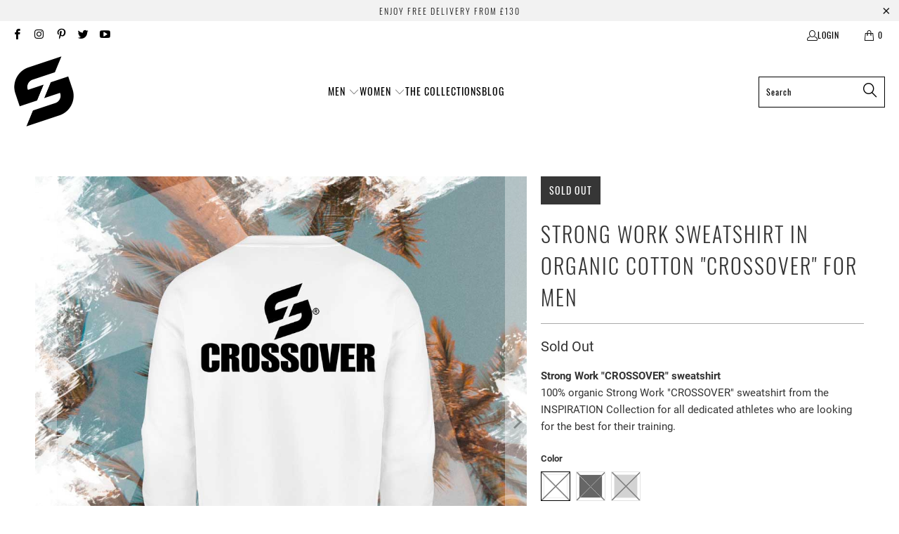

--- FILE ---
content_type: text/html; charset=utf-8
request_url: https://www.strong-work.co.uk/collections/strong-work-inspiration-collection/products/strong-work-sweatshirt-in-organic-cotton-crossover-for-men
body_size: 39215
content:


 <!DOCTYPE html>
<html class="no-js no-touch" lang="en"> <head> <script>
    window.Store = window.Store || {};
    window.Store.id = 36902699140;</script> <meta charset="utf-8"> <meta http-equiv="cleartype" content="on"> <meta name="robots" content="index,follow"> <!-- Mobile Specific Metas --> <meta name="HandheldFriendly" content="True"> <meta name="MobileOptimized" content="320"> <meta name="viewport" content="width=device-width,initial-scale=1"> <meta name="theme-color" content="#ffffff"> <title>
      STRONG WORK SWEATSHIRT IN ORGANIC COTTON &quot;CROSSOVER&quot; FOR MEN</title> <meta name="description" content="Strong Work &quot;CROSSOVER&quot; sweatshirt 100% organic Strong Work &quot;CROSSOVER&quot; sweatshirt from the INSPIRATION Collection for all dedicated athletes who are looking for the best for their training. DESCRIPTION SPORTSWEAR STRONG WORK MEN&#39;S SWEATSHIRT 100% ORGANIC STRONG WORK &quot;CROSSOVER&quot; Superb Strong Work &quot;CROSSOVER&quot; sweatshir"/> <!-- Preconnect Domains --> <link rel="preconnect" href="https://fonts.shopifycdn.com" /> <link rel="preconnect" href="https://cdn.shopify.com" /> <link rel="preconnect" href="https://v.shopify.com" /> <link rel="preconnect" href="https://cdn.shopifycloud.com" /> <link rel="preconnect" href="https://monorail-edge.shopifysvc.com"> <!-- fallback for browsers that don't support preconnect --> <link rel="dns-prefetch" href="https://fonts.shopifycdn.com" /> <link rel="dns-prefetch" href="https://cdn.shopify.com" /> <link rel="dns-prefetch" href="https://v.shopify.com" /> <link rel="dns-prefetch" href="https://cdn.shopifycloud.com" /> <link rel="dns-prefetch" href="https://monorail-edge.shopifysvc.com"> <!-- Preload Assets --> <link rel="preload" href="//www.strong-work.co.uk/cdn/shop/t/12/assets/fancybox.css?v=19278034316635137701679694362" as="style"> <link rel="preload" href="//www.strong-work.co.uk/cdn/shop/t/12/assets/styles.css?v=46258914467157084361679694527" as="style"> <link rel="preload" href="//www.strong-work.co.uk/cdn/shop/t/12/assets/jquery.min.js?v=81049236547974671631679694362" as="script"> <link rel="preload" href="//www.strong-work.co.uk/cdn/shop/t/12/assets/vendors.js?v=110606657863731852701679694363" as="script"> <link rel="preload" href="//www.strong-work.co.uk/cdn/shop/t/12/assets/sections.js?v=101325471108091185951679694377" as="script"> <link rel="preload" href="//www.strong-work.co.uk/cdn/shop/t/12/assets/utilities.js?v=179684771267404657711679694377" as="script"> <link rel="preload" href="//www.strong-work.co.uk/cdn/shop/t/12/assets/app.js?v=158359464742694423361679694377" as="script"> <!-- Stylesheet for Fancybox library --> <link href="//www.strong-work.co.uk/cdn/shop/t/12/assets/fancybox.css?v=19278034316635137701679694362" rel="stylesheet" type="text/css" media="all" /> <!-- Stylesheets for Turbo --> <link href="//www.strong-work.co.uk/cdn/shop/t/12/assets/styles.css?v=46258914467157084361679694527" rel="stylesheet" type="text/css" media="all" /> <script>
      window.lazySizesConfig = window.lazySizesConfig || {};

      lazySizesConfig.expand = 300;
      lazySizesConfig.loadHidden = false;

      /*! lazysizes - v5.2.2 - bgset plugin */
      !function(e,t){var a=function(){t(e.lazySizes),e.removeEventListener("lazyunveilread",a,!0)};t=t.bind(null,e,e.document),"object"==typeof module&&module.exports?t(require("lazysizes")):"function"==typeof define&&define.amd?define(["lazysizes"],t):e.lazySizes?a():e.addEventListener("lazyunveilread",a,!0)}(window,function(e,z,g){"use strict";var c,y,b,f,i,s,n,v,m;e.addEventListener&&(c=g.cfg,y=/\s+/g,b=/\s*\|\s+|\s+\|\s*/g,f=/^(.+?)(?:\s+\[\s*(.+?)\s*\])(?:\s+\[\s*(.+?)\s*\])?$/,i=/^\s*\(*\s*type\s*:\s*(.+?)\s*\)*\s*$/,s=/\(|\)|'/,n={contain:1,cover:1},v=function(e,t){var a;t&&((a=t.match(i))&&a[1]?e.setAttribute("type",a[1]):e.setAttribute("media",c.customMedia[t]||t))},m=function(e){var t,a,i,r;e.target._lazybgset&&(a=(t=e.target)._lazybgset,(i=t.currentSrc||t.src)&&((r=g.fire(a,"bgsetproxy",{src:i,useSrc:s.test(i)?JSON.stringify(i):i})).defaultPrevented||(a.style.backgroundImage="url("+r.detail.useSrc+")")),t._lazybgsetLoading&&(g.fire(a,"_lazyloaded",{},!1,!0),delete t._lazybgsetLoading))},addEventListener("lazybeforeunveil",function(e){var t,a,i,r,s,n,l,d,o,u;!e.defaultPrevented&&(t=e.target.getAttribute("data-bgset"))&&(o=e.target,(u=z.createElement("img")).alt="",u._lazybgsetLoading=!0,e.detail.firesLoad=!0,a=t,i=o,r=u,s=z.createElement("picture"),n=i.getAttribute(c.sizesAttr),l=i.getAttribute("data-ratio"),d=i.getAttribute("data-optimumx"),i._lazybgset&&i._lazybgset.parentNode==i&&i.removeChild(i._lazybgset),Object.defineProperty(r,"_lazybgset",{value:i,writable:!0}),Object.defineProperty(i,"_lazybgset",{value:s,writable:!0}),a=a.replace(y," ").split(b),s.style.display="none",r.className=c.lazyClass,1!=a.length||n||(n="auto"),a.forEach(function(e){var t,a=z.createElement("source");n&&"auto"!=n&&a.setAttribute("sizes",n),(t=e.match(f))?(a.setAttribute(c.srcsetAttr,t[1]),v(a,t[2]),v(a,t[3])):a.setAttribute(c.srcsetAttr,e),s.appendChild(a)}),n&&(r.setAttribute(c.sizesAttr,n),i.removeAttribute(c.sizesAttr),i.removeAttribute("sizes")),d&&r.setAttribute("data-optimumx",d),l&&r.setAttribute("data-ratio",l),s.appendChild(r),i.appendChild(s),setTimeout(function(){g.loader.unveil(u),g.rAF(function(){g.fire(u,"_lazyloaded",{},!0,!0),u.complete&&m({target:u})})}))}),z.addEventListener("load",m,!0),e.addEventListener("lazybeforesizes",function(e){var t,a,i,r;e.detail.instance==g&&e.target._lazybgset&&e.detail.dataAttr&&(t=e.target._lazybgset,i=t,r=(getComputedStyle(i)||{getPropertyValue:function(){}}).getPropertyValue("background-size"),!n[r]&&n[i.style.backgroundSize]&&(r=i.style.backgroundSize),n[a=r]&&(e.target._lazysizesParentFit=a,g.rAF(function(){e.target.setAttribute("data-parent-fit",a),e.target._lazysizesParentFit&&delete e.target._lazysizesParentFit})))},!0),z.documentElement.addEventListener("lazybeforesizes",function(e){var t,a;!e.defaultPrevented&&e.target._lazybgset&&e.detail.instance==g&&(e.detail.width=(t=e.target._lazybgset,a=g.gW(t,t.parentNode),(!t._lazysizesWidth||a>t._lazysizesWidth)&&(t._lazysizesWidth=a),t._lazysizesWidth))}))});

      /*! lazysizes - v5.2.2 */
      !function(e){var t=function(u,D,f){"use strict";var k,H;if(function(){var e;var t={lazyClass:"lazyload",loadedClass:"lazyloaded",loadingClass:"lazyloading",preloadClass:"lazypreload",errorClass:"lazyerror",autosizesClass:"lazyautosizes",srcAttr:"data-src",srcsetAttr:"data-srcset",sizesAttr:"data-sizes",minSize:40,customMedia:{},init:true,expFactor:1.5,hFac:.8,loadMode:2,loadHidden:true,ricTimeout:0,throttleDelay:125};H=u.lazySizesConfig||u.lazysizesConfig||{};for(e in t){if(!(e in H)){H[e]=t[e]}}}(),!D||!D.getElementsByClassName){return{init:function(){},cfg:H,noSupport:true}}var O=D.documentElement,a=u.HTMLPictureElement,P="addEventListener",$="getAttribute",q=u[P].bind(u),I=u.setTimeout,U=u.requestAnimationFrame||I,l=u.requestIdleCallback,j=/^picture$/i,r=["load","error","lazyincluded","_lazyloaded"],i={},G=Array.prototype.forEach,J=function(e,t){if(!i[t]){i[t]=new RegExp("(\\s|^)"+t+"(\\s|$)")}return i[t].test(e[$]("class")||"")&&i[t]},K=function(e,t){if(!J(e,t)){e.setAttribute("class",(e[$]("class")||"").trim()+" "+t)}},Q=function(e,t){var i;if(i=J(e,t)){e.setAttribute("class",(e[$]("class")||"").replace(i," "))}},V=function(t,i,e){var a=e?P:"removeEventListener";if(e){V(t,i)}r.forEach(function(e){t[a](e,i)})},X=function(e,t,i,a,r){var n=D.createEvent("Event");if(!i){i={}}i.instance=k;n.initEvent(t,!a,!r);n.detail=i;e.dispatchEvent(n);return n},Y=function(e,t){var i;if(!a&&(i=u.picturefill||H.pf)){if(t&&t.src&&!e[$]("srcset")){e.setAttribute("srcset",t.src)}i({reevaluate:true,elements:[e]})}else if(t&&t.src){e.src=t.src}},Z=function(e,t){return(getComputedStyle(e,null)||{})[t]},s=function(e,t,i){i=i||e.offsetWidth;while(i<H.minSize&&t&&!e._lazysizesWidth){i=t.offsetWidth;t=t.parentNode}return i},ee=function(){var i,a;var t=[];var r=[];var n=t;var s=function(){var e=n;n=t.length?r:t;i=true;a=false;while(e.length){e.shift()()}i=false};var e=function(e,t){if(i&&!t){e.apply(this,arguments)}else{n.push(e);if(!a){a=true;(D.hidden?I:U)(s)}}};e._lsFlush=s;return e}(),te=function(i,e){return e?function(){ee(i)}:function(){var e=this;var t=arguments;ee(function(){i.apply(e,t)})}},ie=function(e){var i;var a=0;var r=H.throttleDelay;var n=H.ricTimeout;var t=function(){i=false;a=f.now();e()};var s=l&&n>49?function(){l(t,{timeout:n});if(n!==H.ricTimeout){n=H.ricTimeout}}:te(function(){I(t)},true);return function(e){var t;if(e=e===true){n=33}if(i){return}i=true;t=r-(f.now()-a);if(t<0){t=0}if(e||t<9){s()}else{I(s,t)}}},ae=function(e){var t,i;var a=99;var r=function(){t=null;e()};var n=function(){var e=f.now()-i;if(e<a){I(n,a-e)}else{(l||r)(r)}};return function(){i=f.now();if(!t){t=I(n,a)}}},e=function(){var v,m,c,h,e;var y,z,g,p,C,b,A;var n=/^img$/i;var d=/^iframe$/i;var E="onscroll"in u&&!/(gle|ing)bot/.test(navigator.userAgent);var _=0;var w=0;var N=0;var M=-1;var x=function(e){N--;if(!e||N<0||!e.target){N=0}};var W=function(e){if(A==null){A=Z(D.body,"visibility")=="hidden"}return A||!(Z(e.parentNode,"visibility")=="hidden"&&Z(e,"visibility")=="hidden")};var S=function(e,t){var i;var a=e;var r=W(e);g-=t;b+=t;p-=t;C+=t;while(r&&(a=a.offsetParent)&&a!=D.body&&a!=O){r=(Z(a,"opacity")||1)>0;if(r&&Z(a,"overflow")!="visible"){i=a.getBoundingClientRect();r=C>i.left&&p<i.right&&b>i.top-1&&g<i.bottom+1}}return r};var t=function(){var e,t,i,a,r,n,s,l,o,u,f,c;var d=k.elements;if((h=H.loadMode)&&N<8&&(e=d.length)){t=0;M++;for(;t<e;t++){if(!d[t]||d[t]._lazyRace){continue}if(!E||k.prematureUnveil&&k.prematureUnveil(d[t])){R(d[t]);continue}if(!(l=d[t][$]("data-expand"))||!(n=l*1)){n=w}if(!u){u=!H.expand||H.expand<1?O.clientHeight>500&&O.clientWidth>500?500:370:H.expand;k._defEx=u;f=u*H.expFactor;c=H.hFac;A=null;if(w<f&&N<1&&M>2&&h>2&&!D.hidden){w=f;M=0}else if(h>1&&M>1&&N<6){w=u}else{w=_}}if(o!==n){y=innerWidth+n*c;z=innerHeight+n;s=n*-1;o=n}i=d[t].getBoundingClientRect();if((b=i.bottom)>=s&&(g=i.top)<=z&&(C=i.right)>=s*c&&(p=i.left)<=y&&(b||C||p||g)&&(H.loadHidden||W(d[t]))&&(m&&N<3&&!l&&(h<3||M<4)||S(d[t],n))){R(d[t]);r=true;if(N>9){break}}else if(!r&&m&&!a&&N<4&&M<4&&h>2&&(v[0]||H.preloadAfterLoad)&&(v[0]||!l&&(b||C||p||g||d[t][$](H.sizesAttr)!="auto"))){a=v[0]||d[t]}}if(a&&!r){R(a)}}};var i=ie(t);var B=function(e){var t=e.target;if(t._lazyCache){delete t._lazyCache;return}x(e);K(t,H.loadedClass);Q(t,H.loadingClass);V(t,L);X(t,"lazyloaded")};var a=te(B);var L=function(e){a({target:e.target})};var T=function(t,i){try{t.contentWindow.location.replace(i)}catch(e){t.src=i}};var F=function(e){var t;var i=e[$](H.srcsetAttr);if(t=H.customMedia[e[$]("data-media")||e[$]("media")]){e.setAttribute("media",t)}if(i){e.setAttribute("srcset",i)}};var s=te(function(t,e,i,a,r){var n,s,l,o,u,f;if(!(u=X(t,"lazybeforeunveil",e)).defaultPrevented){if(a){if(i){K(t,H.autosizesClass)}else{t.setAttribute("sizes",a)}}s=t[$](H.srcsetAttr);n=t[$](H.srcAttr);if(r){l=t.parentNode;o=l&&j.test(l.nodeName||"")}f=e.firesLoad||"src"in t&&(s||n||o);u={target:t};K(t,H.loadingClass);if(f){clearTimeout(c);c=I(x,2500);V(t,L,true)}if(o){G.call(l.getElementsByTagName("source"),F)}if(s){t.setAttribute("srcset",s)}else if(n&&!o){if(d.test(t.nodeName)){T(t,n)}else{t.src=n}}if(r&&(s||o)){Y(t,{src:n})}}if(t._lazyRace){delete t._lazyRace}Q(t,H.lazyClass);ee(function(){var e=t.complete&&t.naturalWidth>1;if(!f||e){if(e){K(t,"ls-is-cached")}B(u);t._lazyCache=true;I(function(){if("_lazyCache"in t){delete t._lazyCache}},9)}if(t.loading=="lazy"){N--}},true)});var R=function(e){if(e._lazyRace){return}var t;var i=n.test(e.nodeName);var a=i&&(e[$](H.sizesAttr)||e[$]("sizes"));var r=a=="auto";if((r||!m)&&i&&(e[$]("src")||e.srcset)&&!e.complete&&!J(e,H.errorClass)&&J(e,H.lazyClass)){return}t=X(e,"lazyunveilread").detail;if(r){re.updateElem(e,true,e.offsetWidth)}e._lazyRace=true;N++;s(e,t,r,a,i)};var r=ae(function(){H.loadMode=3;i()});var l=function(){if(H.loadMode==3){H.loadMode=2}r()};var o=function(){if(m){return}if(f.now()-e<999){I(o,999);return}m=true;H.loadMode=3;i();q("scroll",l,true)};return{_:function(){e=f.now();k.elements=D.getElementsByClassName(H.lazyClass);v=D.getElementsByClassName(H.lazyClass+" "+H.preloadClass);q("scroll",i,true);q("resize",i,true);q("pageshow",function(e){if(e.persisted){var t=D.querySelectorAll("."+H.loadingClass);if(t.length&&t.forEach){U(function(){t.forEach(function(e){if(e.complete){R(e)}})})}}});if(u.MutationObserver){new MutationObserver(i).observe(O,{childList:true,subtree:true,attributes:true})}else{O[P]("DOMNodeInserted",i,true);O[P]("DOMAttrModified",i,true);setInterval(i,999)}q("hashchange",i,true);["focus","mouseover","click","load","transitionend","animationend"].forEach(function(e){D[P](e,i,true)});if(/d$|^c/.test(D.readyState)){o()}else{q("load",o);D[P]("DOMContentLoaded",i);I(o,2e4)}if(k.elements.length){t();ee._lsFlush()}else{i()}},checkElems:i,unveil:R,_aLSL:l}}(),re=function(){var i;var n=te(function(e,t,i,a){var r,n,s;e._lazysizesWidth=a;a+="px";e.setAttribute("sizes",a);if(j.test(t.nodeName||"")){r=t.getElementsByTagName("source");for(n=0,s=r.length;n<s;n++){r[n].setAttribute("sizes",a)}}if(!i.detail.dataAttr){Y(e,i.detail)}});var a=function(e,t,i){var a;var r=e.parentNode;if(r){i=s(e,r,i);a=X(e,"lazybeforesizes",{width:i,dataAttr:!!t});if(!a.defaultPrevented){i=a.detail.width;if(i&&i!==e._lazysizesWidth){n(e,r,a,i)}}}};var e=function(){var e;var t=i.length;if(t){e=0;for(;e<t;e++){a(i[e])}}};var t=ae(e);return{_:function(){i=D.getElementsByClassName(H.autosizesClass);q("resize",t)},checkElems:t,updateElem:a}}(),t=function(){if(!t.i&&D.getElementsByClassName){t.i=true;re._();e._()}};return I(function(){H.init&&t()}),k={cfg:H,autoSizer:re,loader:e,init:t,uP:Y,aC:K,rC:Q,hC:J,fire:X,gW:s,rAF:ee}}(e,e.document,Date);e.lazySizes=t,"object"==typeof module&&module.exports&&(module.exports=t)}("undefined"!=typeof window?window:{});</script> <!-- Icons --> <link rel="shortcut icon" type="image/x-icon" href="//www.strong-work.co.uk/cdn/shop/files/LOGO-MOBILE-STRONG-WORK-FAVICON_180x180.png?v=1613594847"> <link rel="apple-touch-icon" href="//www.strong-work.co.uk/cdn/shop/files/LOGO-MOBILE-STRONG-WORK-FAVICON_180x180.png?v=1613594847"/> <link rel="apple-touch-icon" sizes="57x57" href="//www.strong-work.co.uk/cdn/shop/files/LOGO-MOBILE-STRONG-WORK-FAVICON_57x57.png?v=1613594847"/> <link rel="apple-touch-icon" sizes="60x60" href="//www.strong-work.co.uk/cdn/shop/files/LOGO-MOBILE-STRONG-WORK-FAVICON_60x60.png?v=1613594847"/> <link rel="apple-touch-icon" sizes="72x72" href="//www.strong-work.co.uk/cdn/shop/files/LOGO-MOBILE-STRONG-WORK-FAVICON_72x72.png?v=1613594847"/> <link rel="apple-touch-icon" sizes="76x76" href="//www.strong-work.co.uk/cdn/shop/files/LOGO-MOBILE-STRONG-WORK-FAVICON_76x76.png?v=1613594847"/> <link rel="apple-touch-icon" sizes="114x114" href="//www.strong-work.co.uk/cdn/shop/files/LOGO-MOBILE-STRONG-WORK-FAVICON_114x114.png?v=1613594847"/> <link rel="apple-touch-icon" sizes="180x180" href="//www.strong-work.co.uk/cdn/shop/files/LOGO-MOBILE-STRONG-WORK-FAVICON_180x180.png?v=1613594847"/> <link rel="apple-touch-icon" sizes="228x228" href="//www.strong-work.co.uk/cdn/shop/files/LOGO-MOBILE-STRONG-WORK-FAVICON_228x228.png?v=1613594847"/> <link rel="canonical" href="https://www.strong-work.co.uk/products/strong-work-sweatshirt-in-organic-cotton-crossover-for-men"/> <script src="//www.strong-work.co.uk/cdn/shop/t/12/assets/jquery.min.js?v=81049236547974671631679694362" defer></script> <script>
      window.PXUTheme = window.PXUTheme || {};
      window.PXUTheme.version = '8.3.0';
      window.PXUTheme.name = 'Turbo';</script>
    


    
<template id="price-ui"><span class="price " data-price></span><span class="compare-at-price" data-compare-at-price></span><span class="unit-pricing" data-unit-pricing></span></template> <template id="price-ui-badge"><div class="price-ui-badge__sticker price-ui-badge__sticker--"> <span class="price-ui-badge__sticker-text" data-badge></span></div></template> <template id="price-ui__price"><span class="money" data-price></span></template> <template id="price-ui__price-range"><span class="price-min" data-price-min><span class="money" data-price></span></span> - <span class="price-max" data-price-max><span class="money" data-price></span></span></template> <template id="price-ui__unit-pricing"><span class="unit-quantity" data-unit-quantity></span> | <span class="unit-price" data-unit-price><span class="money" data-price></span></span> / <span class="unit-measurement" data-unit-measurement></span></template> <template id="price-ui-badge__percent-savings-range">Save up to <span data-price-percent></span>%</template> <template id="price-ui-badge__percent-savings">Save <span data-price-percent></span>%</template> <template id="price-ui-badge__price-savings-range">Save up to <span class="money" data-price></span></template> <template id="price-ui-badge__price-savings">Save <span class="money" data-price></span></template> <template id="price-ui-badge__on-sale">Sale</template> <template id="price-ui-badge__sold-out">Sold out</template> <template id="price-ui-badge__in-stock">In stock</template> <script>
      
window.PXUTheme = window.PXUTheme || {};


window.PXUTheme.theme_settings = {};
window.PXUTheme.currency = {};
window.PXUTheme.routes = window.PXUTheme.routes || {};


window.PXUTheme.theme_settings.display_tos_checkbox = true;
window.PXUTheme.theme_settings.go_to_checkout = true;
window.PXUTheme.theme_settings.cart_action = "ajax";
window.PXUTheme.theme_settings.cart_shipping_calculator = false;


window.PXUTheme.theme_settings.collection_swatches = false;
window.PXUTheme.theme_settings.collection_secondary_image = false;


window.PXUTheme.currency.show_multiple_currencies = false;
window.PXUTheme.currency.shop_currency = "GBP";
window.PXUTheme.currency.default_currency = "USD";
window.PXUTheme.currency.display_format = "money_format";
window.PXUTheme.currency.money_format = "£{{amount}}";
window.PXUTheme.currency.money_format_no_currency = "£{{amount}}";
window.PXUTheme.currency.money_format_currency = "£{{amount}} GBP";
window.PXUTheme.currency.native_multi_currency = false;
window.PXUTheme.currency.iso_code = "GBP";
window.PXUTheme.currency.symbol = "£";


window.PXUTheme.theme_settings.display_inventory_left = false;
window.PXUTheme.theme_settings.inventory_threshold = 10;
window.PXUTheme.theme_settings.limit_quantity = false;


window.PXUTheme.theme_settings.menu_position = "inline";


window.PXUTheme.theme_settings.newsletter_popup = false;
window.PXUTheme.theme_settings.newsletter_popup_days = "0";
window.PXUTheme.theme_settings.newsletter_popup_mobile = false;
window.PXUTheme.theme_settings.newsletter_popup_seconds = 8;


window.PXUTheme.theme_settings.pagination_type = "load_more_button";


window.PXUTheme.theme_settings.enable_shopify_collection_badges = false;
window.PXUTheme.theme_settings.quick_shop_thumbnail_position = "bottom-thumbnails";
window.PXUTheme.theme_settings.product_form_style = "radio";
window.PXUTheme.theme_settings.sale_banner_enabled = true;
window.PXUTheme.theme_settings.display_savings = false;
window.PXUTheme.theme_settings.display_sold_out_price = false;
window.PXUTheme.theme_settings.free_text = "Free";
window.PXUTheme.theme_settings.video_looping = false;
window.PXUTheme.theme_settings.quick_shop_style = "popup";
window.PXUTheme.theme_settings.hover_enabled = true;


window.PXUTheme.routes.cart_url = "/cart";
window.PXUTheme.routes.root_url = "/";
window.PXUTheme.routes.search_url = "/search";
window.PXUTheme.routes.all_products_collection_url = "/collections/all";
window.PXUTheme.routes.product_recommendations_url = "/recommendations/products";


window.PXUTheme.theme_settings.image_loading_style = "blur-up";


window.PXUTheme.theme_settings.search_option = "everything";
window.PXUTheme.theme_settings.search_items_to_display = 2;
window.PXUTheme.theme_settings.enable_autocomplete = false;


window.PXUTheme.theme_settings.page_dots_enabled = false;
window.PXUTheme.theme_settings.slideshow_arrow_size = "light";


window.PXUTheme.theme_settings.quick_shop_enabled = false;


window.PXUTheme.translation = {};


window.PXUTheme.translation.agree_to_terms_warning = "You must agree with the terms and conditions to checkout.";
window.PXUTheme.translation.one_item_left = "item left";
window.PXUTheme.translation.items_left_text = "items left";
window.PXUTheme.translation.cart_savings_text = "Total Savings";
window.PXUTheme.translation.cart_discount_text = "Discount";
window.PXUTheme.translation.cart_subtotal_text = "Subtotal";
window.PXUTheme.translation.cart_remove_text = "Remove";
window.PXUTheme.translation.cart_free_text = "Free";


window.PXUTheme.translation.newsletter_success_text = "Thank you for joining our mailing list!";


window.PXUTheme.translation.notify_email = "Enter your email address...";
window.PXUTheme.translation.notify_email_value = "Translation missing: en.contact.fields.email";
window.PXUTheme.translation.notify_email_send = "Send";
window.PXUTheme.translation.notify_message_first = "Please notify me when ";
window.PXUTheme.translation.notify_message_last = " becomes available - ";
window.PXUTheme.translation.notify_success_text = "Thanks! We will notify you when this product becomes available!";


window.PXUTheme.translation.add_to_cart = "Add to Cart";
window.PXUTheme.translation.coming_soon_text = "Coming Soon";
window.PXUTheme.translation.sold_out_text = "Sold Out";
window.PXUTheme.translation.sale_text = "Sale";
window.PXUTheme.translation.savings_text = "You Save";
window.PXUTheme.translation.from_text = "from";
window.PXUTheme.translation.new_text = "New";
window.PXUTheme.translation.pre_order_text = "Pre-Order";
window.PXUTheme.translation.unavailable_text = "Unavailable";


window.PXUTheme.translation.all_results = "View all results";
window.PXUTheme.translation.no_results = "Sorry, no results!";


window.PXUTheme.media_queries = {};
window.PXUTheme.media_queries.small = window.matchMedia( "(max-width: 480px)" );
window.PXUTheme.media_queries.medium = window.matchMedia( "(max-width: 798px)" );
window.PXUTheme.media_queries.large = window.matchMedia( "(min-width: 799px)" );
window.PXUTheme.media_queries.larger = window.matchMedia( "(min-width: 960px)" );
window.PXUTheme.media_queries.xlarge = window.matchMedia( "(min-width: 1200px)" );
window.PXUTheme.media_queries.ie10 = window.matchMedia( "all and (-ms-high-contrast: none), (-ms-high-contrast: active)" );
window.PXUTheme.media_queries.tablet = window.matchMedia( "only screen and (min-width: 799px) and (max-width: 1024px)" );
window.PXUTheme.media_queries.mobile_and_tablet = window.matchMedia( "(max-width: 1024px)" );</script> <script src="//www.strong-work.co.uk/cdn/shop/t/12/assets/vendors.js?v=110606657863731852701679694363" defer></script> <script src="//www.strong-work.co.uk/cdn/shop/t/12/assets/sections.js?v=101325471108091185951679694377" defer></script> <script src="//www.strong-work.co.uk/cdn/shop/t/12/assets/utilities.js?v=179684771267404657711679694377" defer></script> <script src="//www.strong-work.co.uk/cdn/shop/t/12/assets/app.js?v=158359464742694423361679694377" defer></script> <script src="//www.strong-work.co.uk/cdn/shop/t/12/assets/instantclick.min.js?v=20092422000980684151679694362" data-no-instant defer></script> <script data-no-instant>
        window.addEventListener('DOMContentLoaded', function() {

          function inIframe() {
            try {
              return window.self !== window.top;
            } catch (e) {
              return true;
            }
          }

          if (!inIframe()){
            InstantClick.on('change', function() {

              $('head script[src*="shopify"]').each(function() {
                var script = document.createElement('script');
                script.type = 'text/javascript';
                script.src = $(this).attr('src');

                $('body').append(script);
              });

              $('body').removeClass('fancybox-active');
              $.fancybox.destroy();

              InstantClick.init();

            });
          }
        });</script> <script></script> <script>window.performance && window.performance.mark && window.performance.mark('shopify.content_for_header.start');</script><meta id="shopify-digital-wallet" name="shopify-digital-wallet" content="/36902699140/digital_wallets/dialog">
<link rel="alternate" type="application/json+oembed" href="https://www.strong-work.co.uk/products/strong-work-sweatshirt-in-organic-cotton-crossover-for-men.oembed">
<script async="async" src="/checkouts/internal/preloads.js?locale=en-GB"></script>
<script id="shopify-features" type="application/json">{"accessToken":"a1a78044c3cd888d1c93b33042bba27e","betas":["rich-media-storefront-analytics"],"domain":"www.strong-work.co.uk","predictiveSearch":true,"shopId":36902699140,"locale":"en"}</script>
<script>var Shopify = Shopify || {};
Shopify.shop = "strongworkengland.myshopify.com";
Shopify.locale = "en";
Shopify.currency = {"active":"GBP","rate":"1.0"};
Shopify.country = "GB";
Shopify.theme = {"name":"STRONG WORK ENGLAND TURBO 8.0.0 (24-03-2023)","id":146777473351,"schema_name":"Turbo","schema_version":"8.3.0","theme_store_id":null,"role":"main"};
Shopify.theme.handle = "null";
Shopify.theme.style = {"id":null,"handle":null};
Shopify.cdnHost = "www.strong-work.co.uk/cdn";
Shopify.routes = Shopify.routes || {};
Shopify.routes.root = "/";</script>
<script type="module">!function(o){(o.Shopify=o.Shopify||{}).modules=!0}(window);</script>
<script>!function(o){function n(){var o=[];function n(){o.push(Array.prototype.slice.apply(arguments))}return n.q=o,n}var t=o.Shopify=o.Shopify||{};t.loadFeatures=n(),t.autoloadFeatures=n()}(window);</script>
<script id="shop-js-analytics" type="application/json">{"pageType":"product"}</script>
<script defer="defer" async type="module" src="//www.strong-work.co.uk/cdn/shopifycloud/shop-js/modules/v2/client.init-shop-cart-sync_C5BV16lS.en.esm.js"></script>
<script defer="defer" async type="module" src="//www.strong-work.co.uk/cdn/shopifycloud/shop-js/modules/v2/chunk.common_CygWptCX.esm.js"></script>
<script type="module">
  await import("//www.strong-work.co.uk/cdn/shopifycloud/shop-js/modules/v2/client.init-shop-cart-sync_C5BV16lS.en.esm.js");
await import("//www.strong-work.co.uk/cdn/shopifycloud/shop-js/modules/v2/chunk.common_CygWptCX.esm.js");

  window.Shopify.SignInWithShop?.initShopCartSync?.({"fedCMEnabled":true,"windoidEnabled":true});

</script>
<script>(function() {
  var isLoaded = false;
  function asyncLoad() {
    if (isLoaded) return;
    isLoaded = true;
    var urls = ["https:\/\/static.klaviyo.com\/onsite\/js\/klaviyo.js?company_id=JJzXHN\u0026shop=strongworkengland.myshopify.com","https:\/\/static.klaviyo.com\/onsite\/js\/klaviyo.js?company_id=QDs6BK\u0026shop=strongworkengland.myshopify.com","https:\/\/gdprcdn.b-cdn.net\/js\/gdpr_cookie_consent.min.js?shop=strongworkengland.myshopify.com","https:\/\/scripttags.jst.ai\/shopify_justuno_36902699140_7d912d80-3da4-11ec-afe6-b12ea01d4e43.js?shop=strongworkengland.myshopify.com"];
    for (var i = 0; i <urls.length; i++) {
      var s = document.createElement('script');
      s.type = 'text/javascript';
      s.async = true;
      s.src = urls[i];
      var x = document.getElementsByTagName('script')[0];
      x.parentNode.insertBefore(s, x);
    }
  };
  if(window.attachEvent) {
    window.attachEvent('onload', asyncLoad);
  } else {
    window.addEventListener('load', asyncLoad, false);
  }
})();</script>
<script id="__st">var __st={"a":36902699140,"offset":0,"reqid":"a30bf066-d57f-4bdb-a723-44b4a1b8a415-1768605690","pageurl":"www.strong-work.co.uk\/collections\/strong-work-inspiration-collection\/products\/strong-work-sweatshirt-in-organic-cotton-crossover-for-men","u":"bb88922789c3","p":"product","rtyp":"product","rid":6684261548164};</script>
<script>window.ShopifyPaypalV4VisibilityTracking = true;</script>
<script id="captcha-bootstrap">!function(){'use strict';const t='contact',e='account',n='new_comment',o=[[t,t],['blogs',n],['comments',n],[t,'customer']],c=[[e,'customer_login'],[e,'guest_login'],[e,'recover_customer_password'],[e,'create_customer']],r=t=>t.map((([t,e])=>`form[action*='/${t}']:not([data-nocaptcha='true']) input[name='form_type'][value='${e}']`)).join(','),a=t=>()=>t?[...document.querySelectorAll(t)].map((t=>t.form)):[];function s(){const t=[...o],e=r(t);return a(e)}const i='password',u='form_key',d=['recaptcha-v3-token','g-recaptcha-response','h-captcha-response',i],f=()=>{try{return window.sessionStorage}catch{return}},m='__shopify_v',_=t=>t.elements[u];function p(t,e,n=!1){try{const o=window.sessionStorage,c=JSON.parse(o.getItem(e)),{data:r}=function(t){const{data:e,action:n}=t;return t[m]||n?{data:e,action:n}:{data:t,action:n}}(c);for(const[e,n]of Object.entries(r))t.elements[e]&&(t.elements[e].value=n);n&&o.removeItem(e)}catch(o){console.error('form repopulation failed',{error:o})}}const l='form_type',E='cptcha';function T(t){t.dataset[E]=!0}const w=window,h=w.document,L='Shopify',v='ce_forms',y='captcha';let A=!1;((t,e)=>{const n=(g='f06e6c50-85a8-45c8-87d0-21a2b65856fe',I='https://cdn.shopify.com/shopifycloud/storefront-forms-hcaptcha/ce_storefront_forms_captcha_hcaptcha.v1.5.2.iife.js',D={infoText:'Protected by hCaptcha',privacyText:'Privacy',termsText:'Terms'},(t,e,n)=>{const o=w[L][v],c=o.bindForm;if(c)return c(t,g,e,D).then(n);var r;o.q.push([[t,g,e,D],n]),r=I,A||(h.body.append(Object.assign(h.createElement('script'),{id:'captcha-provider',async:!0,src:r})),A=!0)});var g,I,D;w[L]=w[L]||{},w[L][v]=w[L][v]||{},w[L][v].q=[],w[L][y]=w[L][y]||{},w[L][y].protect=function(t,e){n(t,void 0,e),T(t)},Object.freeze(w[L][y]),function(t,e,n,w,h,L){const[v,y,A,g]=function(t,e,n){const i=e?o:[],u=t?c:[],d=[...i,...u],f=r(d),m=r(i),_=r(d.filter((([t,e])=>n.includes(e))));return[a(f),a(m),a(_),s()]}(w,h,L),I=t=>{const e=t.target;return e instanceof HTMLFormElement?e:e&&e.form},D=t=>v().includes(t);t.addEventListener('submit',(t=>{const e=I(t);if(!e)return;const n=D(e)&&!e.dataset.hcaptchaBound&&!e.dataset.recaptchaBound,o=_(e),c=g().includes(e)&&(!o||!o.value);(n||c)&&t.preventDefault(),c&&!n&&(function(t){try{if(!f())return;!function(t){const e=f();if(!e)return;const n=_(t);if(!n)return;const o=n.value;o&&e.removeItem(o)}(t);const e=Array.from(Array(32),(()=>Math.random().toString(36)[2])).join('');!function(t,e){_(t)||t.append(Object.assign(document.createElement('input'),{type:'hidden',name:u})),t.elements[u].value=e}(t,e),function(t,e){const n=f();if(!n)return;const o=[...t.querySelectorAll(`input[type='${i}']`)].map((({name:t})=>t)),c=[...d,...o],r={};for(const[a,s]of new FormData(t).entries())c.includes(a)||(r[a]=s);n.setItem(e,JSON.stringify({[m]:1,action:t.action,data:r}))}(t,e)}catch(e){console.error('failed to persist form',e)}}(e),e.submit())}));const S=(t,e)=>{t&&!t.dataset[E]&&(n(t,e.some((e=>e===t))),T(t))};for(const o of['focusin','change'])t.addEventListener(o,(t=>{const e=I(t);D(e)&&S(e,y())}));const B=e.get('form_key'),M=e.get(l),P=B&&M;t.addEventListener('DOMContentLoaded',(()=>{const t=y();if(P)for(const e of t)e.elements[l].value===M&&p(e,B);[...new Set([...A(),...v().filter((t=>'true'===t.dataset.shopifyCaptcha))])].forEach((e=>S(e,t)))}))}(h,new URLSearchParams(w.location.search),n,t,e,['guest_login'])})(!0,!0)}();</script>
<script integrity="sha256-4kQ18oKyAcykRKYeNunJcIwy7WH5gtpwJnB7kiuLZ1E=" data-source-attribution="shopify.loadfeatures" defer="defer" src="//www.strong-work.co.uk/cdn/shopifycloud/storefront/assets/storefront/load_feature-a0a9edcb.js" crossorigin="anonymous"></script>
<script data-source-attribution="shopify.dynamic_checkout.dynamic.init">var Shopify=Shopify||{};Shopify.PaymentButton=Shopify.PaymentButton||{isStorefrontPortableWallets:!0,init:function(){window.Shopify.PaymentButton.init=function(){};var t=document.createElement("script");t.src="https://www.strong-work.co.uk/cdn/shopifycloud/portable-wallets/latest/portable-wallets.en.js",t.type="module",document.head.appendChild(t)}};
</script>
<script data-source-attribution="shopify.dynamic_checkout.buyer_consent">
  function portableWalletsHideBuyerConsent(e){var t=document.getElementById("shopify-buyer-consent"),n=document.getElementById("shopify-subscription-policy-button");t&&n&&(t.classList.add("hidden"),t.setAttribute("aria-hidden","true"),n.removeEventListener("click",e))}function portableWalletsShowBuyerConsent(e){var t=document.getElementById("shopify-buyer-consent"),n=document.getElementById("shopify-subscription-policy-button");t&&n&&(t.classList.remove("hidden"),t.removeAttribute("aria-hidden"),n.addEventListener("click",e))}window.Shopify?.PaymentButton&&(window.Shopify.PaymentButton.hideBuyerConsent=portableWalletsHideBuyerConsent,window.Shopify.PaymentButton.showBuyerConsent=portableWalletsShowBuyerConsent);
</script>
<script data-source-attribution="shopify.dynamic_checkout.cart.bootstrap">document.addEventListener("DOMContentLoaded",(function(){function t(){return document.querySelector("shopify-accelerated-checkout-cart, shopify-accelerated-checkout")}if(t())Shopify.PaymentButton.init();else{new MutationObserver((function(e,n){t()&&(Shopify.PaymentButton.init(),n.disconnect())})).observe(document.body,{childList:!0,subtree:!0})}}));
</script>

<script>window.performance && window.performance.mark && window.performance.mark('shopify.content_for_header.end');</script>

    

<meta name="author" content="STRONG WORK">
<meta property="og:url" content="https://www.strong-work.co.uk/products/strong-work-sweatshirt-in-organic-cotton-crossover-for-men">
<meta property="og:site_name" content="STRONG WORK"> <meta property="og:type" content="product"> <meta property="og:title" content="STRONG WORK SWEATSHIRT IN ORGANIC COTTON &quot;CROSSOVER&quot; FOR MEN"> <meta property="og:image" content="https://www.strong-work.co.uk/cdn/shop/products/23_824f8b73-1ff8-439b-b0e9-6e357cae19b3_600x.jpg?v=1640482998"> <meta property="og:image:secure_url" content="https://www.strong-work.co.uk/cdn/shop/products/23_824f8b73-1ff8-439b-b0e9-6e357cae19b3_600x.jpg?v=1640482998"> <meta property="og:image:width" content="1024"> <meta property="og:image:height" content="1024"> <meta property="og:image" content="https://www.strong-work.co.uk/cdn/shop/products/29_42848dad-f19b-485b-846b-ee674c4b7019_600x.jpg?v=1640482998"> <meta property="og:image:secure_url" content="https://www.strong-work.co.uk/cdn/shop/products/29_42848dad-f19b-485b-846b-ee674c4b7019_600x.jpg?v=1640482998"> <meta property="og:image:width" content="1024"> <meta property="og:image:height" content="1024"> <meta property="og:image" content="https://www.strong-work.co.uk/cdn/shop/products/CROSSOVER-BLANC_1fff7760-0bc4-42dc-b1dc-9da6a26fa431_600x.jpg?v=1640482998"> <meta property="og:image:secure_url" content="https://www.strong-work.co.uk/cdn/shop/products/CROSSOVER-BLANC_1fff7760-0bc4-42dc-b1dc-9da6a26fa431_600x.jpg?v=1640482998"> <meta property="og:image:width" content="1250"> <meta property="og:image:height" content="1250"> <meta property="product:price:amount" content="75.00"> <meta property="product:price:currency" content="GBP"> <meta property="og:description" content="Strong Work &quot;CROSSOVER&quot; sweatshirt 100% organic Strong Work &quot;CROSSOVER&quot; sweatshirt from the INSPIRATION Collection for all dedicated athletes who are looking for the best for their training. DESCRIPTION SPORTSWEAR STRONG WORK MEN&#39;S SWEATSHIRT 100% ORGANIC STRONG WORK &quot;CROSSOVER&quot; Superb Strong Work &quot;CROSSOVER&quot; sweatshir"> <meta name="twitter:site" content="@strongwork_Fr">

<meta name="twitter:card" content="summary"> <meta name="twitter:title" content="STRONG WORK SWEATSHIRT IN ORGANIC COTTON &quot;CROSSOVER&quot; FOR MEN"> <meta name="twitter:description" content="Strong Work &quot;CROSSOVER&quot; sweatshirt 100% organic Strong Work &quot;CROSSOVER&quot; sweatshirt from the INSPIRATION Collection for all dedicated athletes who are looking for the best for their training. DESCRIPTION SPORTSWEAR STRONG WORK MEN&#39;S SWEATSHIRT 100% ORGANIC STRONG WORK &quot;CROSSOVER&quot; Superb Strong Work &quot;CROSSOVER&quot; sweatshirt. Organic and Fair Trade sweatshirt from the Inspiration collection. Description :This superb Strong Work &quot;CROSSOVER&quot; sweatshirt for Men from the INSPIRATION collection makes a statement with its understated, refined design. This &quot;CROSSOVER&quot; sweatshirt will delight everyone looking for an outfit that is both practical and elegant. Soft and comfortable, made from organic and Fair Trade cotton, it is a real pleasure to wear, day after day. Whether for energetic training sessions or for more relaxed outings, the &quot;CROSSOVER&quot; sweatshirt by Strong Work is sure to have a special place in your daily life. Before any other considerations,"> <meta name="twitter:image" content="https://www.strong-work.co.uk/cdn/shop/products/23_824f8b73-1ff8-439b-b0e9-6e357cae19b3_240x.jpg?v=1640482998"> <meta name="twitter:image:width" content="240"> <meta name="twitter:image:height" content="240"> <meta name="twitter:image:alt" content="STRONG WORK SPORTSWEAR - STRONG WORK SWEATSHIRT IN ORGANIC COTTON &quot;CROSSOVER&quot; FOR MEN - BACK VIEW"> <link rel="prev" href="/collections/strong-work-inspiration-collection/products/strong-work-sweatshirt-in-organic-cotton-do-not-ask-me-if-im-tired-but-if-im-done-for-women"> <link rel="next" href="/collections/strong-work-inspiration-collection/products/strong-work-sweatshirt-in-organic-cotton-crossover-for-women"><link href="https://monorail-edge.shopifysvc.com" rel="dns-prefetch">
<script>(function(){if ("sendBeacon" in navigator && "performance" in window) {try {var session_token_from_headers = performance.getEntriesByType('navigation')[0].serverTiming.find(x => x.name == '_s').description;} catch {var session_token_from_headers = undefined;}var session_cookie_matches = document.cookie.match(/_shopify_s=([^;]*)/);var session_token_from_cookie = session_cookie_matches && session_cookie_matches.length === 2 ? session_cookie_matches[1] : "";var session_token = session_token_from_headers || session_token_from_cookie || "";function handle_abandonment_event(e) {var entries = performance.getEntries().filter(function(entry) {return /monorail-edge.shopifysvc.com/.test(entry.name);});if (!window.abandonment_tracked && entries.length === 0) {window.abandonment_tracked = true;var currentMs = Date.now();var navigation_start = performance.timing.navigationStart;var payload = {shop_id: 36902699140,url: window.location.href,navigation_start,duration: currentMs - navigation_start,session_token,page_type: "product"};window.navigator.sendBeacon("https://monorail-edge.shopifysvc.com/v1/produce", JSON.stringify({schema_id: "online_store_buyer_site_abandonment/1.1",payload: payload,metadata: {event_created_at_ms: currentMs,event_sent_at_ms: currentMs}}));}}window.addEventListener('pagehide', handle_abandonment_event);}}());</script>
<script id="web-pixels-manager-setup">(function e(e,d,r,n,o){if(void 0===o&&(o={}),!Boolean(null===(a=null===(i=window.Shopify)||void 0===i?void 0:i.analytics)||void 0===a?void 0:a.replayQueue)){var i,a;window.Shopify=window.Shopify||{};var t=window.Shopify;t.analytics=t.analytics||{};var s=t.analytics;s.replayQueue=[],s.publish=function(e,d,r){return s.replayQueue.push([e,d,r]),!0};try{self.performance.mark("wpm:start")}catch(e){}var l=function(){var e={modern:/Edge?\/(1{2}[4-9]|1[2-9]\d|[2-9]\d{2}|\d{4,})\.\d+(\.\d+|)|Firefox\/(1{2}[4-9]|1[2-9]\d|[2-9]\d{2}|\d{4,})\.\d+(\.\d+|)|Chrom(ium|e)\/(9{2}|\d{3,})\.\d+(\.\d+|)|(Maci|X1{2}).+ Version\/(15\.\d+|(1[6-9]|[2-9]\d|\d{3,})\.\d+)([,.]\d+|)( \(\w+\)|)( Mobile\/\w+|) Safari\/|Chrome.+OPR\/(9{2}|\d{3,})\.\d+\.\d+|(CPU[ +]OS|iPhone[ +]OS|CPU[ +]iPhone|CPU IPhone OS|CPU iPad OS)[ +]+(15[._]\d+|(1[6-9]|[2-9]\d|\d{3,})[._]\d+)([._]\d+|)|Android:?[ /-](13[3-9]|1[4-9]\d|[2-9]\d{2}|\d{4,})(\.\d+|)(\.\d+|)|Android.+Firefox\/(13[5-9]|1[4-9]\d|[2-9]\d{2}|\d{4,})\.\d+(\.\d+|)|Android.+Chrom(ium|e)\/(13[3-9]|1[4-9]\d|[2-9]\d{2}|\d{4,})\.\d+(\.\d+|)|SamsungBrowser\/([2-9]\d|\d{3,})\.\d+/,legacy:/Edge?\/(1[6-9]|[2-9]\d|\d{3,})\.\d+(\.\d+|)|Firefox\/(5[4-9]|[6-9]\d|\d{3,})\.\d+(\.\d+|)|Chrom(ium|e)\/(5[1-9]|[6-9]\d|\d{3,})\.\d+(\.\d+|)([\d.]+$|.*Safari\/(?![\d.]+ Edge\/[\d.]+$))|(Maci|X1{2}).+ Version\/(10\.\d+|(1[1-9]|[2-9]\d|\d{3,})\.\d+)([,.]\d+|)( \(\w+\)|)( Mobile\/\w+|) Safari\/|Chrome.+OPR\/(3[89]|[4-9]\d|\d{3,})\.\d+\.\d+|(CPU[ +]OS|iPhone[ +]OS|CPU[ +]iPhone|CPU IPhone OS|CPU iPad OS)[ +]+(10[._]\d+|(1[1-9]|[2-9]\d|\d{3,})[._]\d+)([._]\d+|)|Android:?[ /-](13[3-9]|1[4-9]\d|[2-9]\d{2}|\d{4,})(\.\d+|)(\.\d+|)|Mobile Safari.+OPR\/([89]\d|\d{3,})\.\d+\.\d+|Android.+Firefox\/(13[5-9]|1[4-9]\d|[2-9]\d{2}|\d{4,})\.\d+(\.\d+|)|Android.+Chrom(ium|e)\/(13[3-9]|1[4-9]\d|[2-9]\d{2}|\d{4,})\.\d+(\.\d+|)|Android.+(UC? ?Browser|UCWEB|U3)[ /]?(15\.([5-9]|\d{2,})|(1[6-9]|[2-9]\d|\d{3,})\.\d+)\.\d+|SamsungBrowser\/(5\.\d+|([6-9]|\d{2,})\.\d+)|Android.+MQ{2}Browser\/(14(\.(9|\d{2,})|)|(1[5-9]|[2-9]\d|\d{3,})(\.\d+|))(\.\d+|)|K[Aa][Ii]OS\/(3\.\d+|([4-9]|\d{2,})\.\d+)(\.\d+|)/},d=e.modern,r=e.legacy,n=navigator.userAgent;return n.match(d)?"modern":n.match(r)?"legacy":"unknown"}(),u="modern"===l?"modern":"legacy",c=(null!=n?n:{modern:"",legacy:""})[u],f=function(e){return[e.baseUrl,"/wpm","/b",e.hashVersion,"modern"===e.buildTarget?"m":"l",".js"].join("")}({baseUrl:d,hashVersion:r,buildTarget:u}),m=function(e){var d=e.version,r=e.bundleTarget,n=e.surface,o=e.pageUrl,i=e.monorailEndpoint;return{emit:function(e){var a=e.status,t=e.errorMsg,s=(new Date).getTime(),l=JSON.stringify({metadata:{event_sent_at_ms:s},events:[{schema_id:"web_pixels_manager_load/3.1",payload:{version:d,bundle_target:r,page_url:o,status:a,surface:n,error_msg:t},metadata:{event_created_at_ms:s}}]});if(!i)return console&&console.warn&&console.warn("[Web Pixels Manager] No Monorail endpoint provided, skipping logging."),!1;try{return self.navigator.sendBeacon.bind(self.navigator)(i,l)}catch(e){}var u=new XMLHttpRequest;try{return u.open("POST",i,!0),u.setRequestHeader("Content-Type","text/plain"),u.send(l),!0}catch(e){return console&&console.warn&&console.warn("[Web Pixels Manager] Got an unhandled error while logging to Monorail."),!1}}}}({version:r,bundleTarget:l,surface:e.surface,pageUrl:self.location.href,monorailEndpoint:e.monorailEndpoint});try{o.browserTarget=l,function(e){var d=e.src,r=e.async,n=void 0===r||r,o=e.onload,i=e.onerror,a=e.sri,t=e.scriptDataAttributes,s=void 0===t?{}:t,l=document.createElement("script"),u=document.querySelector("head"),c=document.querySelector("body");if(l.async=n,l.src=d,a&&(l.integrity=a,l.crossOrigin="anonymous"),s)for(var f in s)if(Object.prototype.hasOwnProperty.call(s,f))try{l.dataset[f]=s[f]}catch(e){}if(o&&l.addEventListener("load",o),i&&l.addEventListener("error",i),u)u.appendChild(l);else{if(!c)throw new Error("Did not find a head or body element to append the script");c.appendChild(l)}}({src:f,async:!0,onload:function(){if(!function(){var e,d;return Boolean(null===(d=null===(e=window.Shopify)||void 0===e?void 0:e.analytics)||void 0===d?void 0:d.initialized)}()){var d=window.webPixelsManager.init(e)||void 0;if(d){var r=window.Shopify.analytics;r.replayQueue.forEach((function(e){var r=e[0],n=e[1],o=e[2];d.publishCustomEvent(r,n,o)})),r.replayQueue=[],r.publish=d.publishCustomEvent,r.visitor=d.visitor,r.initialized=!0}}},onerror:function(){return m.emit({status:"failed",errorMsg:"".concat(f," has failed to load")})},sri:function(e){var d=/^sha384-[A-Za-z0-9+/=]+$/;return"string"==typeof e&&d.test(e)}(c)?c:"",scriptDataAttributes:o}),m.emit({status:"loading"})}catch(e){m.emit({status:"failed",errorMsg:(null==e?void 0:e.message)||"Unknown error"})}}})({shopId: 36902699140,storefrontBaseUrl: "https://www.strong-work.co.uk",extensionsBaseUrl: "https://extensions.shopifycdn.com/cdn/shopifycloud/web-pixels-manager",monorailEndpoint: "https://monorail-edge.shopifysvc.com/unstable/produce_batch",surface: "storefront-renderer",enabledBetaFlags: ["2dca8a86"],webPixelsConfigList: [{"id":"shopify-app-pixel","configuration":"{}","eventPayloadVersion":"v1","runtimeContext":"STRICT","scriptVersion":"0450","apiClientId":"shopify-pixel","type":"APP","privacyPurposes":["ANALYTICS","MARKETING"]},{"id":"shopify-custom-pixel","eventPayloadVersion":"v1","runtimeContext":"LAX","scriptVersion":"0450","apiClientId":"shopify-pixel","type":"CUSTOM","privacyPurposes":["ANALYTICS","MARKETING"]}],isMerchantRequest: false,initData: {"shop":{"name":"STRONG WORK","paymentSettings":{"currencyCode":"GBP"},"myshopifyDomain":"strongworkengland.myshopify.com","countryCode":"FR","storefrontUrl":"https:\/\/www.strong-work.co.uk"},"customer":null,"cart":null,"checkout":null,"productVariants":[{"price":{"amount":75.0,"currencyCode":"GBP"},"product":{"title":"STRONG WORK SWEATSHIRT IN ORGANIC COTTON \"CROSSOVER\" FOR MEN","vendor":"Printify","id":"6684261548164","untranslatedTitle":"STRONG WORK SWEATSHIRT IN ORGANIC COTTON \"CROSSOVER\" FOR MEN","url":"\/products\/strong-work-sweatshirt-in-organic-cotton-crossover-for-men","type":"Sweatshirt"},"id":"40947080626308","image":{"src":"\/\/www.strong-work.co.uk\/cdn\/shop\/products\/23_824f8b73-1ff8-439b-b0e9-6e357cae19b3.jpg?v=1640482998"},"sku":"38364831822447856186","title":"White \/ S","untranslatedTitle":"White \/ S"},{"price":{"amount":75.0,"currencyCode":"GBP"},"product":{"title":"STRONG WORK SWEATSHIRT IN ORGANIC COTTON \"CROSSOVER\" FOR MEN","vendor":"Printify","id":"6684261548164","untranslatedTitle":"STRONG WORK SWEATSHIRT IN ORGANIC COTTON \"CROSSOVER\" FOR MEN","url":"\/products\/strong-work-sweatshirt-in-organic-cotton-crossover-for-men","type":"Sweatshirt"},"id":"40947080659076","image":{"src":"\/\/www.strong-work.co.uk\/cdn\/shop\/products\/23_824f8b73-1ff8-439b-b0e9-6e357cae19b3.jpg?v=1640482998"},"sku":"12256185630582594888","title":"White \/ M","untranslatedTitle":"White \/ M"},{"price":{"amount":75.0,"currencyCode":"GBP"},"product":{"title":"STRONG WORK SWEATSHIRT IN ORGANIC COTTON \"CROSSOVER\" FOR MEN","vendor":"Printify","id":"6684261548164","untranslatedTitle":"STRONG WORK SWEATSHIRT IN ORGANIC COTTON \"CROSSOVER\" FOR MEN","url":"\/products\/strong-work-sweatshirt-in-organic-cotton-crossover-for-men","type":"Sweatshirt"},"id":"40947080691844","image":{"src":"\/\/www.strong-work.co.uk\/cdn\/shop\/products\/23_824f8b73-1ff8-439b-b0e9-6e357cae19b3.jpg?v=1640482998"},"sku":"21685276227957664803","title":"White \/ L","untranslatedTitle":"White \/ L"},{"price":{"amount":75.0,"currencyCode":"GBP"},"product":{"title":"STRONG WORK SWEATSHIRT IN ORGANIC COTTON \"CROSSOVER\" FOR MEN","vendor":"Printify","id":"6684261548164","untranslatedTitle":"STRONG WORK SWEATSHIRT IN ORGANIC COTTON \"CROSSOVER\" FOR MEN","url":"\/products\/strong-work-sweatshirt-in-organic-cotton-crossover-for-men","type":"Sweatshirt"},"id":"40947080724612","image":{"src":"\/\/www.strong-work.co.uk\/cdn\/shop\/products\/23_824f8b73-1ff8-439b-b0e9-6e357cae19b3.jpg?v=1640482998"},"sku":"76169573589233768790","title":"White \/ XL","untranslatedTitle":"White \/ XL"},{"price":{"amount":75.0,"currencyCode":"GBP"},"product":{"title":"STRONG WORK SWEATSHIRT IN ORGANIC COTTON \"CROSSOVER\" FOR MEN","vendor":"Printify","id":"6684261548164","untranslatedTitle":"STRONG WORK SWEATSHIRT IN ORGANIC COTTON \"CROSSOVER\" FOR MEN","url":"\/products\/strong-work-sweatshirt-in-organic-cotton-crossover-for-men","type":"Sweatshirt"},"id":"40947080757380","image":{"src":"\/\/www.strong-work.co.uk\/cdn\/shop\/products\/23_824f8b73-1ff8-439b-b0e9-6e357cae19b3.jpg?v=1640482998"},"sku":"69342653512403503013","title":"White \/ 2XL","untranslatedTitle":"White \/ 2XL"},{"price":{"amount":75.0,"currencyCode":"GBP"},"product":{"title":"STRONG WORK SWEATSHIRT IN ORGANIC COTTON \"CROSSOVER\" FOR MEN","vendor":"Printify","id":"6684261548164","untranslatedTitle":"STRONG WORK SWEATSHIRT IN ORGANIC COTTON \"CROSSOVER\" FOR MEN","url":"\/products\/strong-work-sweatshirt-in-organic-cotton-crossover-for-men","type":"Sweatshirt"},"id":"40947080790148","image":{"src":"\/\/www.strong-work.co.uk\/cdn\/shop\/products\/CROSSOVER-NOIR_785603f0-89e3-442a-9689-81540feedc24.jpg?v=1640482998"},"sku":"98915748372336325927","title":"Black \/ S","untranslatedTitle":"Black \/ S"},{"price":{"amount":75.0,"currencyCode":"GBP"},"product":{"title":"STRONG WORK SWEATSHIRT IN ORGANIC COTTON \"CROSSOVER\" FOR MEN","vendor":"Printify","id":"6684261548164","untranslatedTitle":"STRONG WORK SWEATSHIRT IN ORGANIC COTTON \"CROSSOVER\" FOR MEN","url":"\/products\/strong-work-sweatshirt-in-organic-cotton-crossover-for-men","type":"Sweatshirt"},"id":"40947080855684","image":{"src":"\/\/www.strong-work.co.uk\/cdn\/shop\/products\/CROSSOVER-NOIR_785603f0-89e3-442a-9689-81540feedc24.jpg?v=1640482998"},"sku":"22803160166612738533","title":"Black \/ M","untranslatedTitle":"Black \/ M"},{"price":{"amount":75.0,"currencyCode":"GBP"},"product":{"title":"STRONG WORK SWEATSHIRT IN ORGANIC COTTON \"CROSSOVER\" FOR MEN","vendor":"Printify","id":"6684261548164","untranslatedTitle":"STRONG WORK SWEATSHIRT IN ORGANIC COTTON \"CROSSOVER\" FOR MEN","url":"\/products\/strong-work-sweatshirt-in-organic-cotton-crossover-for-men","type":"Sweatshirt"},"id":"40947080953988","image":{"src":"\/\/www.strong-work.co.uk\/cdn\/shop\/products\/CROSSOVER-NOIR_785603f0-89e3-442a-9689-81540feedc24.jpg?v=1640482998"},"sku":"13233471099036897805","title":"Black \/ L","untranslatedTitle":"Black \/ L"},{"price":{"amount":75.0,"currencyCode":"GBP"},"product":{"title":"STRONG WORK SWEATSHIRT IN ORGANIC COTTON \"CROSSOVER\" FOR MEN","vendor":"Printify","id":"6684261548164","untranslatedTitle":"STRONG WORK SWEATSHIRT IN ORGANIC COTTON \"CROSSOVER\" FOR MEN","url":"\/products\/strong-work-sweatshirt-in-organic-cotton-crossover-for-men","type":"Sweatshirt"},"id":"40947081019524","image":{"src":"\/\/www.strong-work.co.uk\/cdn\/shop\/products\/CROSSOVER-NOIR_785603f0-89e3-442a-9689-81540feedc24.jpg?v=1640482998"},"sku":"26078039753749513160","title":"Black \/ XL","untranslatedTitle":"Black \/ XL"},{"price":{"amount":75.0,"currencyCode":"GBP"},"product":{"title":"STRONG WORK SWEATSHIRT IN ORGANIC COTTON \"CROSSOVER\" FOR MEN","vendor":"Printify","id":"6684261548164","untranslatedTitle":"STRONG WORK SWEATSHIRT IN ORGANIC COTTON \"CROSSOVER\" FOR MEN","url":"\/products\/strong-work-sweatshirt-in-organic-cotton-crossover-for-men","type":"Sweatshirt"},"id":"40947081085060","image":{"src":"\/\/www.strong-work.co.uk\/cdn\/shop\/products\/CROSSOVER-NOIR_785603f0-89e3-442a-9689-81540feedc24.jpg?v=1640482998"},"sku":"25755512753759171328","title":"Black \/ 2XL","untranslatedTitle":"Black \/ 2XL"},{"price":{"amount":75.0,"currencyCode":"GBP"},"product":{"title":"STRONG WORK SWEATSHIRT IN ORGANIC COTTON \"CROSSOVER\" FOR MEN","vendor":"Printify","id":"6684261548164","untranslatedTitle":"STRONG WORK SWEATSHIRT IN ORGANIC COTTON \"CROSSOVER\" FOR MEN","url":"\/products\/strong-work-sweatshirt-in-organic-cotton-crossover-for-men","type":"Sweatshirt"},"id":"40947080822916","image":{"src":"\/\/www.strong-work.co.uk\/cdn\/shop\/products\/CROSSOVER-GRIS-CHINE_36488ba8-c119-4779-a09a-930312d2c09a.jpg?v=1640482998"},"sku":"24947575735102730353","title":"Heather Grey \/ S","untranslatedTitle":"Heather Grey \/ S"},{"price":{"amount":75.0,"currencyCode":"GBP"},"product":{"title":"STRONG WORK SWEATSHIRT IN ORGANIC COTTON \"CROSSOVER\" FOR MEN","vendor":"Printify","id":"6684261548164","untranslatedTitle":"STRONG WORK SWEATSHIRT IN ORGANIC COTTON \"CROSSOVER\" FOR MEN","url":"\/products\/strong-work-sweatshirt-in-organic-cotton-crossover-for-men","type":"Sweatshirt"},"id":"40947080921220","image":{"src":"\/\/www.strong-work.co.uk\/cdn\/shop\/products\/CROSSOVER-GRIS-CHINE_36488ba8-c119-4779-a09a-930312d2c09a.jpg?v=1640482998"},"sku":"47218256144995677713","title":"Heather Grey \/ M","untranslatedTitle":"Heather Grey \/ M"},{"price":{"amount":75.0,"currencyCode":"GBP"},"product":{"title":"STRONG WORK SWEATSHIRT IN ORGANIC COTTON \"CROSSOVER\" FOR MEN","vendor":"Printify","id":"6684261548164","untranslatedTitle":"STRONG WORK SWEATSHIRT IN ORGANIC COTTON \"CROSSOVER\" FOR MEN","url":"\/products\/strong-work-sweatshirt-in-organic-cotton-crossover-for-men","type":"Sweatshirt"},"id":"40947080986756","image":{"src":"\/\/www.strong-work.co.uk\/cdn\/shop\/products\/CROSSOVER-GRIS-CHINE_36488ba8-c119-4779-a09a-930312d2c09a.jpg?v=1640482998"},"sku":"27063196540381599068","title":"Heather Grey \/ L","untranslatedTitle":"Heather Grey \/ L"},{"price":{"amount":75.0,"currencyCode":"GBP"},"product":{"title":"STRONG WORK SWEATSHIRT IN ORGANIC COTTON \"CROSSOVER\" FOR MEN","vendor":"Printify","id":"6684261548164","untranslatedTitle":"STRONG WORK SWEATSHIRT IN ORGANIC COTTON \"CROSSOVER\" FOR MEN","url":"\/products\/strong-work-sweatshirt-in-organic-cotton-crossover-for-men","type":"Sweatshirt"},"id":"40947081052292","image":{"src":"\/\/www.strong-work.co.uk\/cdn\/shop\/products\/CROSSOVER-GRIS-CHINE_36488ba8-c119-4779-a09a-930312d2c09a.jpg?v=1640482998"},"sku":"88537565390965547463","title":"Heather Grey \/ XL","untranslatedTitle":"Heather Grey \/ XL"},{"price":{"amount":75.0,"currencyCode":"GBP"},"product":{"title":"STRONG WORK SWEATSHIRT IN ORGANIC COTTON \"CROSSOVER\" FOR MEN","vendor":"Printify","id":"6684261548164","untranslatedTitle":"STRONG WORK SWEATSHIRT IN ORGANIC COTTON \"CROSSOVER\" FOR MEN","url":"\/products\/strong-work-sweatshirt-in-organic-cotton-crossover-for-men","type":"Sweatshirt"},"id":"40947081117828","image":{"src":"\/\/www.strong-work.co.uk\/cdn\/shop\/products\/CROSSOVER-GRIS-CHINE_36488ba8-c119-4779-a09a-930312d2c09a.jpg?v=1640482998"},"sku":"10539922615826808544","title":"Heather Grey \/ 2XL","untranslatedTitle":"Heather Grey \/ 2XL"}],"purchasingCompany":null},},"https://www.strong-work.co.uk/cdn","fcfee988w5aeb613cpc8e4bc33m6693e112",{"modern":"","legacy":""},{"shopId":"36902699140","storefrontBaseUrl":"https:\/\/www.strong-work.co.uk","extensionBaseUrl":"https:\/\/extensions.shopifycdn.com\/cdn\/shopifycloud\/web-pixels-manager","surface":"storefront-renderer","enabledBetaFlags":"[\"2dca8a86\"]","isMerchantRequest":"false","hashVersion":"fcfee988w5aeb613cpc8e4bc33m6693e112","publish":"custom","events":"[[\"page_viewed\",{}],[\"product_viewed\",{\"productVariant\":{\"price\":{\"amount\":75.0,\"currencyCode\":\"GBP\"},\"product\":{\"title\":\"STRONG WORK SWEATSHIRT IN ORGANIC COTTON \\\"CROSSOVER\\\" FOR MEN\",\"vendor\":\"Printify\",\"id\":\"6684261548164\",\"untranslatedTitle\":\"STRONG WORK SWEATSHIRT IN ORGANIC COTTON \\\"CROSSOVER\\\" FOR MEN\",\"url\":\"\/products\/strong-work-sweatshirt-in-organic-cotton-crossover-for-men\",\"type\":\"Sweatshirt\"},\"id\":\"40947080626308\",\"image\":{\"src\":\"\/\/www.strong-work.co.uk\/cdn\/shop\/products\/23_824f8b73-1ff8-439b-b0e9-6e357cae19b3.jpg?v=1640482998\"},\"sku\":\"38364831822447856186\",\"title\":\"White \/ S\",\"untranslatedTitle\":\"White \/ S\"}}]]"});</script><script>
  window.ShopifyAnalytics = window.ShopifyAnalytics || {};
  window.ShopifyAnalytics.meta = window.ShopifyAnalytics.meta || {};
  window.ShopifyAnalytics.meta.currency = 'GBP';
  var meta = {"product":{"id":6684261548164,"gid":"gid:\/\/shopify\/Product\/6684261548164","vendor":"Printify","type":"Sweatshirt","handle":"strong-work-sweatshirt-in-organic-cotton-crossover-for-men","variants":[{"id":40947080626308,"price":7500,"name":"STRONG WORK SWEATSHIRT IN ORGANIC COTTON \"CROSSOVER\" FOR MEN - White \/ S","public_title":"White \/ S","sku":"38364831822447856186"},{"id":40947080659076,"price":7500,"name":"STRONG WORK SWEATSHIRT IN ORGANIC COTTON \"CROSSOVER\" FOR MEN - White \/ M","public_title":"White \/ M","sku":"12256185630582594888"},{"id":40947080691844,"price":7500,"name":"STRONG WORK SWEATSHIRT IN ORGANIC COTTON \"CROSSOVER\" FOR MEN - White \/ L","public_title":"White \/ L","sku":"21685276227957664803"},{"id":40947080724612,"price":7500,"name":"STRONG WORK SWEATSHIRT IN ORGANIC COTTON \"CROSSOVER\" FOR MEN - White \/ XL","public_title":"White \/ XL","sku":"76169573589233768790"},{"id":40947080757380,"price":7500,"name":"STRONG WORK SWEATSHIRT IN ORGANIC COTTON \"CROSSOVER\" FOR MEN - White \/ 2XL","public_title":"White \/ 2XL","sku":"69342653512403503013"},{"id":40947080790148,"price":7500,"name":"STRONG WORK SWEATSHIRT IN ORGANIC COTTON \"CROSSOVER\" FOR MEN - Black \/ S","public_title":"Black \/ S","sku":"98915748372336325927"},{"id":40947080855684,"price":7500,"name":"STRONG WORK SWEATSHIRT IN ORGANIC COTTON \"CROSSOVER\" FOR MEN - Black \/ M","public_title":"Black \/ M","sku":"22803160166612738533"},{"id":40947080953988,"price":7500,"name":"STRONG WORK SWEATSHIRT IN ORGANIC COTTON \"CROSSOVER\" FOR MEN - Black \/ L","public_title":"Black \/ L","sku":"13233471099036897805"},{"id":40947081019524,"price":7500,"name":"STRONG WORK SWEATSHIRT IN ORGANIC COTTON \"CROSSOVER\" FOR MEN - Black \/ XL","public_title":"Black \/ XL","sku":"26078039753749513160"},{"id":40947081085060,"price":7500,"name":"STRONG WORK SWEATSHIRT IN ORGANIC COTTON \"CROSSOVER\" FOR MEN - Black \/ 2XL","public_title":"Black \/ 2XL","sku":"25755512753759171328"},{"id":40947080822916,"price":7500,"name":"STRONG WORK SWEATSHIRT IN ORGANIC COTTON \"CROSSOVER\" FOR MEN - Heather Grey \/ S","public_title":"Heather Grey \/ S","sku":"24947575735102730353"},{"id":40947080921220,"price":7500,"name":"STRONG WORK SWEATSHIRT IN ORGANIC COTTON \"CROSSOVER\" FOR MEN - Heather Grey \/ M","public_title":"Heather Grey \/ M","sku":"47218256144995677713"},{"id":40947080986756,"price":7500,"name":"STRONG WORK SWEATSHIRT IN ORGANIC COTTON \"CROSSOVER\" FOR MEN - Heather Grey \/ L","public_title":"Heather Grey \/ L","sku":"27063196540381599068"},{"id":40947081052292,"price":7500,"name":"STRONG WORK SWEATSHIRT IN ORGANIC COTTON \"CROSSOVER\" FOR MEN - Heather Grey \/ XL","public_title":"Heather Grey \/ XL","sku":"88537565390965547463"},{"id":40947081117828,"price":7500,"name":"STRONG WORK SWEATSHIRT IN ORGANIC COTTON \"CROSSOVER\" FOR MEN - Heather Grey \/ 2XL","public_title":"Heather Grey \/ 2XL","sku":"10539922615826808544"}],"remote":false},"page":{"pageType":"product","resourceType":"product","resourceId":6684261548164,"requestId":"a30bf066-d57f-4bdb-a723-44b4a1b8a415-1768605690"}};
  for (var attr in meta) {
    window.ShopifyAnalytics.meta[attr] = meta[attr];
  }
</script>
<script class="analytics">
  (function () {
    var customDocumentWrite = function(content) {
      var jquery = null;

      if (window.jQuery) {
        jquery = window.jQuery;
      } else if (window.Checkout && window.Checkout.$) {
        jquery = window.Checkout.$;
      }

      if (jquery) {
        jquery('body').append(content);
      }
    };

    var hasLoggedConversion = function(token) {
      if (token) {
        return document.cookie.indexOf('loggedConversion=' + token) !== -1;
      }
      return false;
    }

    var setCookieIfConversion = function(token) {
      if (token) {
        var twoMonthsFromNow = new Date(Date.now());
        twoMonthsFromNow.setMonth(twoMonthsFromNow.getMonth() + 2);

        document.cookie = 'loggedConversion=' + token + '; expires=' + twoMonthsFromNow;
      }
    }

    var trekkie = window.ShopifyAnalytics.lib = window.trekkie = window.trekkie || [];
    if (trekkie.integrations) {
      return;
    }
    trekkie.methods = [
      'identify',
      'page',
      'ready',
      'track',
      'trackForm',
      'trackLink'
    ];
    trekkie.factory = function(method) {
      return function() {
        var args = Array.prototype.slice.call(arguments);
        args.unshift(method);
        trekkie.push(args);
        return trekkie;
      };
    };
    for (var i = 0; i < trekkie.methods.length; i++) {
      var key = trekkie.methods[i];
      trekkie[key] = trekkie.factory(key);
    }
    trekkie.load = function(config) {
      trekkie.config = config || {};
      trekkie.config.initialDocumentCookie = document.cookie;
      var first = document.getElementsByTagName('script')[0];
      var script = document.createElement('script');
      script.type = 'text/javascript';
      script.onerror = function(e) {
        var scriptFallback = document.createElement('script');
        scriptFallback.type = 'text/javascript';
        scriptFallback.onerror = function(error) {
                var Monorail = {
      produce: function produce(monorailDomain, schemaId, payload) {
        var currentMs = new Date().getTime();
        var event = {
          schema_id: schemaId,
          payload: payload,
          metadata: {
            event_created_at_ms: currentMs,
            event_sent_at_ms: currentMs
          }
        };
        return Monorail.sendRequest("https://" + monorailDomain + "/v1/produce", JSON.stringify(event));
      },
      sendRequest: function sendRequest(endpointUrl, payload) {
        // Try the sendBeacon API
        if (window && window.navigator && typeof window.navigator.sendBeacon === 'function' && typeof window.Blob === 'function' && !Monorail.isIos12()) {
          var blobData = new window.Blob([payload], {
            type: 'text/plain'
          });

          if (window.navigator.sendBeacon(endpointUrl, blobData)) {
            return true;
          } // sendBeacon was not successful

        } // XHR beacon

        var xhr = new XMLHttpRequest();

        try {
          xhr.open('POST', endpointUrl);
          xhr.setRequestHeader('Content-Type', 'text/plain');
          xhr.send(payload);
        } catch (e) {
          console.log(e);
        }

        return false;
      },
      isIos12: function isIos12() {
        return window.navigator.userAgent.lastIndexOf('iPhone; CPU iPhone OS 12_') !== -1 || window.navigator.userAgent.lastIndexOf('iPad; CPU OS 12_') !== -1;
      }
    };
    Monorail.produce('monorail-edge.shopifysvc.com',
      'trekkie_storefront_load_errors/1.1',
      {shop_id: 36902699140,
      theme_id: 146777473351,
      app_name: "storefront",
      context_url: window.location.href,
      source_url: "//www.strong-work.co.uk/cdn/s/trekkie.storefront.cd680fe47e6c39ca5d5df5f0a32d569bc48c0f27.min.js"});

        };
        scriptFallback.async = true;
        scriptFallback.src = '//www.strong-work.co.uk/cdn/s/trekkie.storefront.cd680fe47e6c39ca5d5df5f0a32d569bc48c0f27.min.js';
        first.parentNode.insertBefore(scriptFallback, first);
      };
      script.async = true;
      script.src = '//www.strong-work.co.uk/cdn/s/trekkie.storefront.cd680fe47e6c39ca5d5df5f0a32d569bc48c0f27.min.js';
      first.parentNode.insertBefore(script, first);
    };
    trekkie.load(
      {"Trekkie":{"appName":"storefront","development":false,"defaultAttributes":{"shopId":36902699140,"isMerchantRequest":null,"themeId":146777473351,"themeCityHash":"5628392842724191353","contentLanguage":"en","currency":"GBP","eventMetadataId":"0c960234-cb04-4aec-bbf9-8b0f2ac8a9b2"},"isServerSideCookieWritingEnabled":true,"monorailRegion":"shop_domain","enabledBetaFlags":["65f19447"]},"Session Attribution":{},"S2S":{"facebookCapiEnabled":false,"source":"trekkie-storefront-renderer","apiClientId":580111}}
    );

    var loaded = false;
    trekkie.ready(function() {
      if (loaded) return;
      loaded = true;

      window.ShopifyAnalytics.lib = window.trekkie;

      var originalDocumentWrite = document.write;
      document.write = customDocumentWrite;
      try { window.ShopifyAnalytics.merchantGoogleAnalytics.call(this); } catch(error) {};
      document.write = originalDocumentWrite;

      window.ShopifyAnalytics.lib.page(null,{"pageType":"product","resourceType":"product","resourceId":6684261548164,"requestId":"a30bf066-d57f-4bdb-a723-44b4a1b8a415-1768605690","shopifyEmitted":true});

      var match = window.location.pathname.match(/checkouts\/(.+)\/(thank_you|post_purchase)/)
      var token = match? match[1]: undefined;
      if (!hasLoggedConversion(token)) {
        setCookieIfConversion(token);
        window.ShopifyAnalytics.lib.track("Viewed Product",{"currency":"GBP","variantId":40947080626308,"productId":6684261548164,"productGid":"gid:\/\/shopify\/Product\/6684261548164","name":"STRONG WORK SWEATSHIRT IN ORGANIC COTTON \"CROSSOVER\" FOR MEN - White \/ S","price":"75.00","sku":"38364831822447856186","brand":"Printify","variant":"White \/ S","category":"Sweatshirt","nonInteraction":true,"remote":false},undefined,undefined,{"shopifyEmitted":true});
      window.ShopifyAnalytics.lib.track("monorail:\/\/trekkie_storefront_viewed_product\/1.1",{"currency":"GBP","variantId":40947080626308,"productId":6684261548164,"productGid":"gid:\/\/shopify\/Product\/6684261548164","name":"STRONG WORK SWEATSHIRT IN ORGANIC COTTON \"CROSSOVER\" FOR MEN - White \/ S","price":"75.00","sku":"38364831822447856186","brand":"Printify","variant":"White \/ S","category":"Sweatshirt","nonInteraction":true,"remote":false,"referer":"https:\/\/www.strong-work.co.uk\/collections\/strong-work-inspiration-collection\/products\/strong-work-sweatshirt-in-organic-cotton-crossover-for-men"});
      }
    });


        var eventsListenerScript = document.createElement('script');
        eventsListenerScript.async = true;
        eventsListenerScript.src = "//www.strong-work.co.uk/cdn/shopifycloud/storefront/assets/shop_events_listener-3da45d37.js";
        document.getElementsByTagName('head')[0].appendChild(eventsListenerScript);

})();</script>
<script
  defer
  src="https://www.strong-work.co.uk/cdn/shopifycloud/perf-kit/shopify-perf-kit-3.0.4.min.js"
  data-application="storefront-renderer"
  data-shop-id="36902699140"
  data-render-region="gcp-us-east1"
  data-page-type="product"
  data-theme-instance-id="146777473351"
  data-theme-name="Turbo"
  data-theme-version="8.3.0"
  data-monorail-region="shop_domain"
  data-resource-timing-sampling-rate="10"
  data-shs="true"
  data-shs-beacon="true"
  data-shs-export-with-fetch="true"
  data-shs-logs-sample-rate="1"
  data-shs-beacon-endpoint="https://www.strong-work.co.uk/api/collect"
></script>
</head> <noscript> <style>
      .product_section .product_form,
      .product_gallery {
        opacity: 1;
      }

      .multi_select,
      form .select {
        display: block !important;
      }

      .image-element__wrap {
        display: none;
      }</style></noscript> <body class="product"
        data-money-format="£{{amount}}"
        data-shop-currency="GBP"
        data-shop-url="https://www.strong-work.co.uk"> <div style="--background-color: #ffffff"></div> <script>
    document.documentElement.className=document.documentElement.className.replace(/\bno-js\b/,'js');
    if(window.Shopify&&window.Shopify.designMode)document.documentElement.className+=' in-theme-editor';
    if(('ontouchstart' in window)||window.DocumentTouch&&document instanceof DocumentTouch)document.documentElement.className=document.documentElement.className.replace(/\bno-touch\b/,'has-touch');</script> <svg
      class="icon-star-reference"
      aria-hidden="true"
      focusable="false"
      role="presentation"
      xmlns="http://www.w3.org/2000/svg" width="20" height="20" viewBox="3 3 17 17" fill="none"
    > <symbol id="icon-star"> <rect class="icon-star-background" width="20" height="20" fill="currentColor"/> <path d="M10 3L12.163 7.60778L17 8.35121L13.5 11.9359L14.326 17L10 14.6078L5.674 17L6.5 11.9359L3 8.35121L7.837 7.60778L10 3Z" stroke="currentColor" stroke-width="2" stroke-linecap="round" stroke-linejoin="round" fill="none"/></symbol> <clipPath id="icon-star-clip"> <path d="M10 3L12.163 7.60778L17 8.35121L13.5 11.9359L14.326 17L10 14.6078L5.674 17L6.5 11.9359L3 8.35121L7.837 7.60778L10 3Z" stroke="currentColor" stroke-width="2" stroke-linecap="round" stroke-linejoin="round"/></clipPath></svg> <div id="shopify-section-header" class="shopify-section shopify-section--header"><script
  type="application/json"
  data-section-type="header"
  data-section-id="header"
>
</script>



<script type="application/ld+json">
  {
    "@context": "http://schema.org",
    "@type": "Organization",
    "name": "STRONG WORK",
    
      
      "logo": "https://www.strong-work.co.uk/cdn/shop/files/LOGO-STRONG-WORK_339x.png?v=1613594792",
    
    "sameAs": [
      "",
      "",
      "",
      "",
      "https://www.facebook.com/Strong-Work-France-109824364105360/",
      "",
      "",
      "https://www.instagram.com/strongworkfr",
      "",
      "",
      "",
      "",
      "",
      "https://www.pinterest.fr/strongworkengland/",
      "",
      "",
      "",
      "",
      "",
      "",
      "",
      "https://twitter.com/strongwork_Fr",
      "",
      "",
      "https://www.youtube.com/channel/UClz3t-8nE_lPfTKrn6hO61w"
    ],
    "url": "https://www.strong-work.co.uk"
  }
</script>




<header id="header" class="mobile_nav-fixed--true"> <div class="promo-banner"> <div class="promo-banner__content"> <p>ENJOY FREE DELIVERY FROM £130</p></div> <div class="promo-banner__close"></div></div> <div class="top-bar"> <details data-mobile-menu> <summary class="mobile_nav dropdown_link" data-mobile-menu-trigger> <div data-mobile-menu-icon> <span></span> <span></span> <span></span> <span></span></div> <span class="mobile-menu-title">Menu</span></summary> <div class="mobile-menu-container dropdown" data-nav> <ul class="menu" id="mobile_menu"> <template data-nav-parent-template> <li class="sublink"> <a href="#" data-no-instant class="parent-link--true"><div class="mobile-menu-item-title" data-nav-title></div><span class="right icon-down-arrow"></span></a> <ul class="mobile-mega-menu" data-meganav-target-container></ul></li></template> <li data-mobile-dropdown-rel="men" data-meganav-mobile-target="men"> <a data-nav-title data-no-instant href="/collections/collection-homme" class="parent-link--true">
            MEN</a></li> <li data-mobile-dropdown-rel="women" data-meganav-mobile-target="women"> <a data-nav-title data-no-instant href="/collections/women-collections" class="parent-link--true">
            WOMEN</a></li> <li data-mobile-dropdown-rel="the-collections" data-meganav-mobile-target="the-collections"> <a data-nav-title data-no-instant href="/pages/les-nouvelles-collections-strong-work" class="parent-link--true">
            THE COLLECTIONS</a></li> <li data-mobile-dropdown-rel="blog" data-meganav-mobile-target="blog"> <a data-nav-title data-no-instant href="/blogs/strong-work" class="parent-link--true">
            BLOG</a></li> <template data-nav-parent-template> <li class="sublink"> <a href="#" data-no-instant class="parent-link--true"><div class="mobile-menu-item-title" data-nav-title></div><span class="right icon-down-arrow"></span></a> <ul class="mobile-mega-menu" data-meganav-target-container></ul></li></template> <li data-no-instant> <a href="/account/login" id="customer_login_link">Login</a></li></ul></div></details> <a href="/" title="STRONG WORK" class="mobile_logo logo"> <img
          src="//www.strong-work.co.uk/cdn/shop/files/LOGO-STRONG-WORK_410x.png?v=1613594792"
          alt="STRONG WORK"
          class="lazyload"
          style="object-fit: cover; object-position: 50.0% 50.0%;"
        ></a> <div class="top-bar--right"> <a href="/search" class="icon-search dropdown_link" title="Search" data-dropdown-rel="search"></a> <div class="cart-container"> <a href="/cart" class="icon-bag mini_cart dropdown_link" title="Cart" data-no-instant> <span class="cart_count">0</span></a></div></div></div> <div class="dropdown_container" data-dropdown="search"> <div class="dropdown" data-autocomplete-false> <form action="/search" class="header_search_form"> <input type="hidden" name="type" value="everything" /> <span class="icon-search search-submit"></span> <input type="text" name="q" placeholder="Search" autocapitalize="off" autocomplete="off" autocorrect="off" class="search-terms" /></form></div></div>
  
</header>





<header
  class="
    
    search-enabled--true
  "
  data-desktop-header
  data-header-feature-image="true"
> <div
    class="
      header
      header-fixed--true
      header-background--solid
    "
      data-header-is-absolute=""
  > <div class="promo-banner"> <div class="promo-banner__content"> <p>ENJOY FREE DELIVERY FROM £130</p></div> <div class="promo-banner__close"></div></div> <div class="top-bar"> <ul class="social_icons"> <li><a href="https://www.facebook.com/Strong-Work-France-109824364105360/" title="STRONG WORK on Facebook" rel="me" target="_blank" class="icon-facebook"></a></li> <li><a href="https://www.instagram.com/strongworkfr" title="STRONG WORK on Instagram" rel="me" target="_blank" class="icon-instagram"></a></li> <li><a href="https://www.pinterest.fr/strongworkengland/" title="STRONG WORK on Pinterest" rel="me" target="_blank" class="icon-pinterest"></a></li> <li><a href="https://twitter.com/strongwork_Fr" title="STRONG WORK on Twitter" rel="me" target="_blank" class="icon-twitter"></a></li> <li><a href="https://www.youtube.com/channel/UClz3t-8nE_lPfTKrn6hO61w" title="STRONG WORK on YouTube" rel="me" target="_blank" class="icon-youtube"></a></li>
  
</ul> <ul class="top-bar__menu menu"></ul> <div class="top-bar--right-menu"> <ul class="top-bar__menu"> <li> <a
                href="/account"
                class="
                  top-bar__login-link
                  icon-user
                "
                title="My Account "
              >
                Login</a></li></ul> <div class="cart-container"> <a href="/cart" class="icon-bag mini_cart dropdown_link" data-no-instant> <span class="cart_count">0</span></a> <div class="tos_warning cart_content animated fadeIn"> <div class="js-empty-cart__message "> <p class="empty_cart">Your Cart is Empty</p></div> <form action="/cart"
                      method="post"
                      class="hidden"
                      data-total-discount="0"
                      data-money-format="£{{amount}}"
                      data-shop-currency="GBP"
                      data-shop-name="STRONG WORK"
                      data-cart-form="mini-cart"> <a class="cart_content__continue-shopping secondary_button">
                    Continue Shopping</a> <ul class="cart_items js-cart_items"></ul> <ul> <li class="cart_discounts js-cart_discounts sale"></li> <li class="cart_subtotal js-cart_subtotal"> <span class="right"> <span class="money">
                          


  £0.00</span></span> <span>Subtotal</span></li> <li class="cart_savings sale js-cart_savings"></li> <li><p class="cart-message meta">Tax included and shipping calculated at checkout
</p></li> <li> <p class="tos"> <input type="checkbox" class="tos_agree" id="sliding_agree" required /> <label class="tos_label">
                            I Agree with the Terms & Conditions</label></p> <div class="cart_text"> <p>Vous devez accepter les&nbsp;<strong>conditions g&eacute;n&eacute;rales de vente</strong>&nbsp;en cochant la case au dessus pour acc&eacute;der au paiement</p></div> <button type="submit" name="checkout" class="global-button global-button--primary add_to_cart" data-minicart-checkout-button><span class="icon-lock"></span>Checkout</button></li></ul></form></div></div></div></div> <div class="main-nav__wrapper"> <div class="main-nav menu-position--inline logo-alignment--center logo-position--left search-enabled--true" > <div class="header__logo logo--image"> <a href="/" title="STRONG WORK"> <img
                  src="//www.strong-work.co.uk/cdn/shop/files/LOGO-STRONG-WORK_410x.png?v=1613594792"
                  class="primary_logo lazyload"
                  alt="STRONG WORK"
                  style="object-fit: cover; object-position: 50.0% 50.0%;"
                ></a></div> <div class="nav nav--combined center">
              
          

<nav
  class="nav-desktop "
  data-nav
  data-nav-desktop
  aria-label="Translation missing: en.navigation.header.main_nav"
> <template data-nav-parent-template> <li
      class="
        nav-desktop__tier-1-item
        nav-desktop__tier-1-item--widemenu-parent
      "
      data-nav-desktop-parent
    > <details data-nav-desktop-details> <summary
          data-href
          class="
            nav-desktop__tier-1-link
            nav-desktop__tier-1-link--parent
          "
          data-nav-desktop-link
          aria-expanded="false"
          
          aria-controls="nav-tier-2-"
          role="button"
        > <span data-nav-title></span> <span class="icon-down-arrow"></span></summary> <div
          class="
            nav-desktop__tier-2
            nav-desktop__tier-2--full-width-menu
          "
          tabindex="-1"
          data-nav-desktop-tier-2
          data-nav-desktop-submenu
          data-nav-desktop-full-width-menu
          data-meganav-target-container
          ></details></li></template> <ul
    class="nav-desktop__tier-1"
    data-nav-desktop-tier-1
  > <li
        class="
          nav-desktop__tier-1-item
          
        "
        
        data-meganav-desktop-target="men"
      > <a href="/collections/collection-homme"
        
          class="
            nav-desktop__tier-1-link
            
            
          "
          data-nav-desktop-link
          
        > <span data-nav-title>MEN</span></a></li> <li
        class="
          nav-desktop__tier-1-item
          
        "
        
        data-meganav-desktop-target="women"
      > <a href="/collections/women-collections"
        
          class="
            nav-desktop__tier-1-link
            
            
          "
          data-nav-desktop-link
          
        > <span data-nav-title>WOMEN</span></a></li> <li
        class="
          nav-desktop__tier-1-item
          
        "
        
        data-meganav-desktop-target="the-collections"
      > <a href="/pages/les-nouvelles-collections-strong-work"
        
          class="
            nav-desktop__tier-1-link
            
            
          "
          data-nav-desktop-link
          
        > <span data-nav-title>THE COLLECTIONS</span></a></li> <li
        class="
          nav-desktop__tier-1-item
          
        "
        
        data-meganav-desktop-target="blog"
      > <a href="/blogs/strong-work"
        
          class="
            nav-desktop__tier-1-link
            
            
          "
          data-nav-desktop-link
          
        > <span data-nav-title>BLOG</span></a></li></ul>
</nav>

        
              
          

<nav
  class="nav-desktop "
  data-nav
  data-nav-desktop
  aria-label="Translation missing: en.navigation.header.main_nav"
> <template data-nav-parent-template> <li
      class="
        nav-desktop__tier-1-item
        nav-desktop__tier-1-item--widemenu-parent
      "
      data-nav-desktop-parent
    > <details data-nav-desktop-details> <summary
          data-href
          class="
            nav-desktop__tier-1-link
            nav-desktop__tier-1-link--parent
          "
          data-nav-desktop-link
          aria-expanded="false"
          
          aria-controls="nav-tier-2-"
          role="button"
        > <span data-nav-title></span> <span class="icon-down-arrow"></span></summary> <div
          class="
            nav-desktop__tier-2
            nav-desktop__tier-2--full-width-menu
          "
          tabindex="-1"
          data-nav-desktop-tier-2
          data-nav-desktop-submenu
          data-nav-desktop-full-width-menu
          data-meganav-target-container
          ></details></li></template> <ul
    class="nav-desktop__tier-1"
    data-nav-desktop-tier-1
  ></ul>
</nav></div> <div class="search-container" data-autocomplete-false> <form action="/search" class="search__form"> <input type="hidden" name="type" value="everything" /> <span class="icon-search search-submit"></span> <input type="text" name="q" placeholder="Search" value="" autocapitalize="off" autocomplete="off" autocorrect="off" /></form> <div class="search-link"> <a href="/search" class="icon-search dropdown_link" title="Search" data-dropdown-rel="search"></a></div></div></div></div></div>
</header>


<script>
  (() => {
    const header = document.querySelector('[data-header-feature-image="true"]');
    if (header) {
      header.classList.add('feature_image');
    }

    const headerContent = document.querySelector('[data-header-is-absolute="true"]');
    if (header) {
      header.classList.add('is-absolute');
    }
  })();
</script>

<style>
  div.header__logo,
  div.header__logo img,
  div.header__logo span,
  .sticky_nav .menu-position--block .header__logo {
    max-width: 105px;
  }
</style>

</div> <div class="mega-menu-container nav-desktop__tier-1"> <div id="shopify-section-mega-menu-1" class="shopify-section shopify-section--mega-menu">
<script
  type="application/json"
  data-section-type="mega-menu-1"
  data-section-id="mega-menu-1"
>
</script> <details> <summary
      class="
        nav-desktop__tier-1-link
        nav-desktop__tier-1-link--parent
      "
    > <span>MEN</span> <span class="icon-down-arrow"></span></summary> <div
      class="
        mega-menu
        menu
        dropdown_content
      "
      data-meganav-desktop
      data-meganav-handle="men"
    > <div class="dropdown_column" > <div class="mega-menu__richtext"></div> <div class="dropdown_column__menu"> <ul class="dropdown_title"> <li> <a href="/collections/men-collection-strong-work-originals">MEN COLLECTION : STRONG WORK ORIGINALS</a></li></ul> <ul> <li> <a href="/collections/men-strong-work-originals-t-shirts">T-SHIRTS</a></li> <li> <a href="/collections/men-strong-work-originals-tank-tops">TANK TOPS</a></li> <li> <a href="/collections/men-strong-work-originals-hoodies-sweatshirts">SWEATSHIRTS</a></li> <li> <a href="/collections/joggings-homme-strong-work-originals">JOGGERS</a></li> <li> <a href="/collections/men-strong-work-originals-shorts">SHORTS</a></li></ul></div> <div class="mega-menu__richtext"></div></div> <div class="dropdown_column" > <div class="mega-menu__richtext"></div> <div class="dropdown_column__menu"> <ul class="dropdown_title"> <li> <a href="/collections/men-collection-strong-work-inspiration">MEN COLLECTION : STRONG WORK INSPIRATION</a></li></ul> <ul> <li> <a href="/collections/men-strong-work-inspiration-t-shirts">T-SHIRTS</a></li> <li> <a href="/collections/men-strong-work-inspiration-tank-tops">TANK TOPS</a></li> <li> <a href="/collections/men-strong-work-inspiration-sweatshirts">SWEATSHIRTS</a></li></ul></div> <div class="mega-menu__richtext"></div></div> <div class="dropdown_column" > <div class="mega-menu__richtext"></div> <div class="dropdown_column__menu"> <ul class="dropdown_title"> <li> <a href="/collections/men-collection-strong-work-classic-open">MEN COLLECTION : STRONG WORK CLASSIC OPEN</a></li></ul> <ul> <li> <a href="/collections/men-collection-strong-classic-open-polo">POLOS SHIRTS</a></li> <li> <a href="/collections/men-strong-work-classic-open-t-shirts">T-SHIRTS</a></li></ul></div> <div class="mega-menu__richtext"></div></div></div></details> <div class="mobile-meganav-source"> <div
      data-meganav-mobile
      data-meganav-handle="men"
    > <li class="mobile-mega-menu_block mega-menu__richtext"></li> <li class="mobile-mega-menu_block sublink"> <a data-no-instant href="/collections/men-collection-strong-work-originals" class="parent-link--true">
                  MEN COLLECTION : STRONG WORK ORIGINALS <span class="right icon-down-arrow"></span></a> <ul> <li> <a href="/collections/men-strong-work-originals-t-shirts">T-SHIRTS</a></li> <li> <a href="/collections/men-strong-work-originals-tank-tops">TANK TOPS</a></li> <li> <a href="/collections/men-strong-work-originals-hoodies-sweatshirts">SWEATSHIRTS</a></li> <li> <a href="/collections/joggings-homme-strong-work-originals">JOGGERS</a></li> <li> <a href="/collections/men-strong-work-originals-shorts">SHORTS</a></li></ul></li> <li class="mobile-mega-menu_block"></li> <li class="mobile-mega-menu_block mega-menu__richtext"></li> <li class="mobile-mega-menu_block sublink"> <a data-no-instant href="/collections/men-collection-strong-work-inspiration" class="parent-link--true">
                  MEN COLLECTION : STRONG WORK INSPIRATION <span class="right icon-down-arrow"></span></a> <ul> <li> <a href="/collections/men-strong-work-inspiration-t-shirts">T-SHIRTS</a></li> <li> <a href="/collections/men-strong-work-inspiration-tank-tops">TANK TOPS</a></li> <li> <a href="/collections/men-strong-work-inspiration-sweatshirts">SWEATSHIRTS</a></li></ul></li> <li class="mobile-mega-menu_block"></li> <li class="mobile-mega-menu_block mega-menu__richtext"></li> <li class="mobile-mega-menu_block sublink"> <a data-no-instant href="/collections/men-collection-strong-work-classic-open" class="parent-link--true">
                  MEN COLLECTION : STRONG WORK CLASSIC OPEN <span class="right icon-down-arrow"></span></a> <ul> <li> <a href="/collections/men-collection-strong-classic-open-polo">POLOS SHIRTS</a></li> <li> <a href="/collections/men-strong-work-classic-open-t-shirts">T-SHIRTS</a></li></ul></li> <li class="mobile-mega-menu_block"></li></div></div>



</div> <div id="shopify-section-mega-menu-2" class="shopify-section shopify-section--mega-menu">
<script
  type="application/json"
  data-section-type="mega-menu-2"
  data-section-id="mega-menu-2"
>
</script> <details> <summary
      class="
        nav-desktop__tier-1-link
        nav-desktop__tier-1-link--parent
      "
    > <span>WOMEN</span> <span class="icon-down-arrow"></span></summary> <div
      class="
        mega-menu
        menu
        dropdown_content
      "
      data-meganav-desktop
      data-meganav-handle="women"
    > <div class="dropdown_column" > <div class="mega-menu__richtext"></div> <div class="dropdown_column__menu"> <ul class="dropdown_title"> <li> <a href="/collections/women-collection-strong-work-originals">WOMEN COLLECTION : STRONG WORK ORIGINALS</a></li></ul> <ul> <li> <a href="/collections/women-strong-work-originals-t-shirts">T-SHIRTS</a></li> <li> <a href="/collections/women-strong-work-originals-tank-tops">TANK TOPS</a></li> <li> <a href="/collections/women-strong-work-originals-hoodies-sweatshirts">SWEATSHIRTS</a></li> <li> <a href="/collections/joggings-femme-strong-work-originals">JOGGERS</a></li> <li> <a href="/collections/women-strong-work-originals-shorts">SHORTS</a></li></ul></div> <div class="mega-menu__richtext"></div></div> <div class="dropdown_column" > <div class="mega-menu__richtext"></div> <div class="dropdown_column__menu"> <ul class="dropdown_title"> <li> <a href="/collections/women-collection-strong-work-inspiration">WOMEN COLLECTION : STRONG WORK INSPIRATION</a></li></ul> <ul> <li> <a href="/collections/women-strong-work-inspiration-t-shirts">T-SHIRTS</a></li> <li> <a href="/collections/women-strong-work-inspiration-tank-tops">TANK TOPS</a></li> <li> <a href="/collections/women-strong-work-inspiration-sweatshirts">SWEATSHIRTS</a></li></ul></div> <div class="mega-menu__richtext"></div></div> <div class="dropdown_column" > <div class="mega-menu__richtext"></div> <div class="dropdown_column__menu"> <ul class="dropdown_title"> <li> <a href="/collections/women-collection-strong-work-classic-open">WOMEN COLLECTION : STRONG WORK CLASSIC OPEN</a></li></ul> <ul> <li> <a href="/collections/women-strong-work-classic-open-polo">POLOS SHIRTS</a></li> <li> <a href="/collections/women-strong-work-classic-open-t-shirts">T-SHIRTS</a></li></ul></div> <div class="mega-menu__richtext"></div></div></div></details> <div class="mobile-meganav-source"> <div
      data-meganav-mobile
      data-meganav-handle="women"
    > <li class="mobile-mega-menu_block mega-menu__richtext"></li> <li class="mobile-mega-menu_block sublink"> <a data-no-instant href="/collections/women-collection-strong-work-originals" class="parent-link--true">
                  WOMEN COLLECTION : STRONG WORK ORIGINALS <span class="right icon-down-arrow"></span></a> <ul> <li> <a href="/collections/women-strong-work-originals-t-shirts">T-SHIRTS</a></li> <li> <a href="/collections/women-strong-work-originals-tank-tops">TANK TOPS</a></li> <li> <a href="/collections/women-strong-work-originals-hoodies-sweatshirts">SWEATSHIRTS</a></li> <li> <a href="/collections/joggings-femme-strong-work-originals">JOGGERS</a></li> <li> <a href="/collections/women-strong-work-originals-shorts">SHORTS</a></li></ul></li> <li class="mobile-mega-menu_block"></li> <li class="mobile-mega-menu_block mega-menu__richtext"></li> <li class="mobile-mega-menu_block sublink"> <a data-no-instant href="/collections/women-collection-strong-work-inspiration" class="parent-link--true">
                  WOMEN COLLECTION : STRONG WORK INSPIRATION <span class="right icon-down-arrow"></span></a> <ul> <li> <a href="/collections/women-strong-work-inspiration-t-shirts">T-SHIRTS</a></li> <li> <a href="/collections/women-strong-work-inspiration-tank-tops">TANK TOPS</a></li> <li> <a href="/collections/women-strong-work-inspiration-sweatshirts">SWEATSHIRTS</a></li></ul></li> <li class="mobile-mega-menu_block"></li> <li class="mobile-mega-menu_block mega-menu__richtext"></li> <li class="mobile-mega-menu_block sublink"> <a data-no-instant href="/collections/women-collection-strong-work-classic-open" class="parent-link--true">
                  WOMEN COLLECTION : STRONG WORK CLASSIC OPEN <span class="right icon-down-arrow"></span></a> <ul> <li> <a href="/collections/women-strong-work-classic-open-polo">POLOS SHIRTS</a></li> <li> <a href="/collections/women-strong-work-classic-open-t-shirts">T-SHIRTS</a></li></ul></li> <li class="mobile-mega-menu_block"></li></div></div>



</div></div> <div class="section-wrapper"> <div id="shopify-section-template--18467744973127__sidebar" class="shopify-section shopify-section--product-sidebar is-product-sidebar content"><script
  type="application/json"
  data-section-type="product-sidebar"
  data-section-id="template--18467744973127__sidebar"
>
</script>








</div><div id="shopify-section-template--18467744973127__main" class="shopify-section shopify-section--product-template is-product-main content"><script
  type="application/json"
  data-section-type="product-template"
  data-section-id="template--18467744973127__main"
>
</script>
<div class="section"> <div class="container"> <section
      class="
        product-container
        is-flex
        is-flex-wrap
      "
    >
      




  


<script type="application/ld+json">
  {
    "@context": "http://schema.org/",
    "@type": "Product",
    "name": "STRONG WORK SWEATSHIRT IN ORGANIC COTTON \u0026quot;CROSSOVER\u0026quot; FOR MEN",
    "image": "https:\/\/www.strong-work.co.uk\/cdn\/shop\/products\/23_824f8b73-1ff8-439b-b0e9-6e357cae19b3_1024x1024.jpg?v=1640482998",
    
      "description": "\u003cstrong\u003eStrong Work \"CROSSOVER\" sweatshirt\u003c\/strong\u003e\n\u003cdiv\u003e100% organic Strong Work \"CROSSOVER\" sweatshirt from the INSPIRATION Collection for all dedicated athletes who are looking for the best for their training.\u003cbr\u003e\n\u003c\/div\u003e\n\u003c!-- split --\u003e\n\u003cul class=\"tabs\"\u003e\n\u003cli\u003e\u003ca class=\"active\" href=\"#tab1\"\u003e DESCRIPTION \u003c\/a\u003e\u003c\/li\u003e\n\u003cli\u003e\u003ca href=\"#tab2\" class=\"\"\u003e SPORTSWEAR \u003c\/a\u003e\u003c\/li\u003e\n\u003cli\u003e\u003ca href=\"#tab3\" class=\"\"\u003e STRONG WORK \u003c\/a\u003e\u003c\/li\u003e\n\u003c\/ul\u003e\n\u003c!--Start tab content--\u003e\n\u003cul class=\"tabs-content\"\u003e\n\u003cli class=\"active\" id=\"tab1\" style=\"text-align: justify; text-justify: inter-word;\"\u003e\n\u003cdiv\u003e\n\u003ch2\u003e\u003cb\u003eMEN'S SWEATSHIRT 100% ORGANIC STRONG WORK \"CROSSOVER\"\u003c\/b\u003e\u003c\/h2\u003e\n\u003cp\u003e\u003cstrong\u003eSuperb Strong Work \"CROSSOVER\" sweatshirt. Organic and Fair Trade sweatshirt from the Inspiration collection.\u003c\/strong\u003e\u003c\/p\u003e\n\u003cp\u003e\u003cspan style=\"font-style: normal;\"\u003e\u003cstrong\u003eDescription :\u003c\/strong\u003e\u003c\/span\u003e\u003cspan style=\"font-style: normal;\"\u003e\u003cbr\u003eThis superb \u003cstrong\u003eStrong Work \"CROSSOVER\" sweatshirt\u003c\/strong\u003e for \u003cstrong\u003eMen\u003c\/strong\u003e from the \u003cstrong\u003eINSPIRATION collection\u003c\/strong\u003e makes a statement with its understated, refined design. This \u003cstrong\u003e\"CROSSOVER\" sweatshirt\u003c\/strong\u003e will delight everyone looking for an outfit that is both \u003cstrong\u003epractical\u003c\/strong\u003e and \u003cstrong\u003eelegant\u003c\/strong\u003e. \u003cstrong\u003eSoft\u003c\/strong\u003e and \u003cstrong\u003ecomfortable\u003c\/strong\u003e, made from \u003cstrong\u003eorganic\u003c\/strong\u003e and \u003cstrong\u003eFair Trade cotton\u003c\/strong\u003e, it is a \u003cstrong\u003ereal pleasure to wear, day after day\u003c\/strong\u003e. Whether for energetic \u003cstrong\u003etraining sessions\u003c\/strong\u003e or for more \u003cstrong\u003erelaxed outings\u003c\/strong\u003e, the \u003cstrong\u003e\"CROSSOVER\" sweatshirt\u003c\/strong\u003e by \u003cstrong\u003eStrong Work\u003c\/strong\u003e is sure to have a special place in your daily life. Before any other considerations, \u003cstrong\u003eStrong Work\u003c\/strong\u003e is all about \u003cstrong\u003eorganic\u003c\/strong\u003e and \u003cstrong\u003eFair Trade sweatshirt\u003c\/strong\u003e that \u003cstrong\u003ereflect your personality\u003c\/strong\u003e and are \u003cstrong\u003ecreated by athletes\u003c\/strong\u003e who share the same \u003cstrong\u003ecommitment\u003c\/strong\u003e and \u003cstrong\u003epassion\u003c\/strong\u003e for their \u003cstrong\u003esport\u003c\/strong\u003e. The love of a particular \u003cstrong\u003esport\u003c\/strong\u003e but also the desire to wear \u003cstrong\u003esoft\u003c\/strong\u003e and \u003cstrong\u003ecomfortable organic clothing\u003c\/strong\u003e that meets all their requirements. In particular, we have opted to focus on \u003cstrong\u003equality\u003c\/strong\u003e and \u003cstrong\u003ecomfort\u003c\/strong\u003e, thanks, in particular, to \u003cstrong\u003eflexible\u003c\/strong\u003e and \u003cstrong\u003ehard\u003c\/strong\u003e wearing \u003cstrong\u003enatural vegetable fibres\u003c\/strong\u003e. This type of \u003cstrong\u003eorganic material\u003c\/strong\u003e is i\u003cstrong\u003edeal for athletes\u003c\/strong\u003e. Take advantage of the \u003cstrong\u003enaturally absorbent\u003c\/strong\u003e but also breathable properties of our \u003cstrong\u003eorganic cotton\u003c\/strong\u003e fabrics, the \u003cstrong\u003equalities of choice when your workout means perspiration \u003c\/strong\u003e! The \u003cstrong\u003e100% organic sweatshirt\u003c\/strong\u003e range from the \u003cstrong\u003eStrong Work brand\u003c\/strong\u003e is also available in multiple \u003cstrong\u003eshades\u003c\/strong\u003e and \u003cstrong\u003ecolours\u003c\/strong\u003e to suit the preferences of each \u003cstrong\u003eathlete\u003c\/strong\u003e. \u003cstrong\u003eWhite\u003c\/strong\u003e, \u003cstrong\u003eblack\u003c\/strong\u003e, \u003cstrong\u003ered\u003c\/strong\u003e, \u003cstrong\u003eheather grey\u003c\/strong\u003e and many more. Whether it is the choice of \u003cstrong\u003ematerials\u003c\/strong\u003e or \u003cstrong\u003ecolours\u003c\/strong\u003e, Strong Work has created a \u003cstrong\u003eunique collection\u003c\/strong\u003e for you that offers the perfect balance of \u003cstrong\u003erelaxed looks\u003c\/strong\u003e and \u003cstrong\u003echaracter\u003c\/strong\u003e.\u003cbr\u003e\u003c\/span\u003e\u003c\/p\u003e\n\u003ch2\u003e\u003cspan style=\"font-style: normal;\"\u003e\u003cb\u003e\u003cimg src=\"https:\/\/cdn.shopify.com\/s\/files\/1\/0369\/0269\/9140\/files\/STRONG-WORK_ae61df7b-48d4-4264-8bf6-ae64ad17762a_2048x2048.jpg?v=1587006386\" alt=\"STRONG WORK ORIGINALS ORGANIC COTTON FOR MEN - ORGANIC CLOTHING\"\u003e\u003cbr\u003eSTRONG WORK CREATIONS IN ORGANIC COTTON\u003c\/b\u003e\u003c\/span\u003e\u003c\/h2\u003e\n\u003cp\u003eBecause of our \u003cstrong\u003ecommitment\u003c\/strong\u003e to \u003cstrong\u003erespecting the environment\u003c\/strong\u003e, all our \u003cstrong\u003emodels\u003c\/strong\u003e are made using \u003cstrong\u003e100% organic cotton\u003c\/strong\u003e and \u003cstrong\u003ebiodegradable water-based ink\u003c\/strong\u003e. Very \u003cstrong\u003ehigh-quality organic clothing\u003c\/strong\u003e, with logos printed in ink that penetrates the heart of the fibre. This is the secret to the fabric, making it \u003cstrong\u003epleasant\u003c\/strong\u003e and \u003cstrong\u003ecomfortable\u003c\/strong\u003e to the \u003cstrong\u003eskin\u003c\/strong\u003e and \u003cstrong\u003evisually very appealing\u003c\/strong\u003e. A \u003cstrong\u003ehigh-quality creation\u003c\/strong\u003e that looks as good as it feels. All the pieces in the \u003cstrong\u003ecollection\u003c\/strong\u003e are \u003cstrong\u003esafe\u003c\/strong\u003e for \u003cstrong\u003esensitive skin\u003c\/strong\u003e. \u003cstrong\u003eHypoallergenic\u003c\/strong\u003e and \u003cstrong\u003efree from harmful chemicals, our clothes respect your health and the environment\u003c\/strong\u003e. Strong Work - \u003cstrong\u003eNatural clothes created by athletes for athletes \u003c\/strong\u003e!\u003cbr\u003e\u003c\/p\u003e\n\u003ch2\u003e\u003cstrong\u003e\u003cspan style=\"font-style: normal;\"\u003eSTRONG WORK: ETHICAL AND AUTHENTIC VALUES\u003c\/span\u003e\u003c\/strong\u003e\u003c\/h2\u003e\n\u003cp\u003e\u003cspan style=\"font-style: normal;\"\u003eAll our \u003cstrong\u003esweatshirt are exclusively made using 100% organic cotton and OEKO-TEX certified water-based ink\u003c\/strong\u003e, a standard that \u003cstrong\u003eguarantees the absence of harmful substances\u003c\/strong\u003e both for the \u003cstrong\u003eenvironment\u003c\/strong\u003e and for \u003cstrong\u003ehuman beings\u003c\/strong\u003e.\u003cbr\u003e\u003cbr\u003eThis widely recognised \u003cstrong\u003elabel guarantees\u003c\/strong\u003e you \u003cstrong\u003esecurity\u003c\/strong\u003e in terms of \u003cstrong\u003etraceability\u003c\/strong\u003e and \u003cstrong\u003etransparency\u003c\/strong\u003e for \u003cstrong\u003eyour health\u003c\/strong\u003e. This international certification gives you the assurance that our \u003cstrong\u003eclothes are safe for your health\u003c\/strong\u003e. Our partners are all members of the renowned and highly- respected independent \u003cstrong\u003eFair Wear Foundation\u003c\/strong\u003e. This globally recognised not-for-profit organisation also \u003cstrong\u003eguarantees that everyone who has contributed to the manufacture of our clothing range works in good conditions and earns a fair salary\u003c\/strong\u003e. Bringing you \u003cstrong\u003epremium clothing\u003c\/strong\u003e that suits your personality while taking an \u003cstrong\u003eeco-responsible\u003c\/strong\u003e approach, these are some of the qualities that make \u003cstrong\u003eStrong Work\u003c\/strong\u003e a fully-fledged \u003cstrong\u003ebrand\u003c\/strong\u003e today, one whose \u003cstrong\u003ecreations\u003c\/strong\u003e are quite simply \u003cstrong\u003eremarkable\u003c\/strong\u003e and \u003cstrong\u003eauthentic\u003c\/strong\u003e.\u003cbr\u003e\u003c\/span\u003e\u003c\/p\u003e\n\u003ch2\u003e\u003cstrong\u003e\u003cspan style=\"font-style: normal;\"\u003e\u003cimg src=\"https:\/\/cdn.shopify.com\/s\/files\/1\/0369\/0269\/9140\/files\/SWEAT-SHIRT-CROSSOVER_2048x2048.jpg?v=1592521816\" alt=\"ORGANIC CLOTHING - SWEATSHIRT FOR MEN - ORGANIC SPORTSWEAR\"\u003e\u003cbr\u003eSTRONG WORK: A STATE OF MIND, A PASSION\u003c\/span\u003e\u003c\/strong\u003e\u003c\/h2\u003e\n\u003cp\u003e\u003cspan style=\"font-style: normal;\"\u003eThe \u003cstrong\u003eStrong Work spirit\u003c\/strong\u003e is above all a \u003cstrong\u003espirit of winning\u003c\/strong\u003e. These are \u003cstrong\u003emen\u003c\/strong\u003e and \u003cstrong\u003ewomen\u003c\/strong\u003e who dedicate themselves to their \u003cstrong\u003esport\u003c\/strong\u003e with \u003cstrong\u003edetermination\u003c\/strong\u003e. At \u003cstrong\u003eStrong Work\u003c\/strong\u003e, we understand what it means to spend time building your physique through tough \u003cstrong\u003etraining sessions\u003c\/strong\u003e in order to progress and achieve your goals. Sweat more, learn to excel, welcome to a group of dedicated sportsmen : \u003cstrong\u003erunning\u003c\/strong\u003e, \u003cstrong\u003eathletics\u003c\/strong\u003e, \u003cstrong\u003efitness\u003c\/strong\u003e, \u003cstrong\u003ebodybuilding\u003c\/strong\u003e, \u003cstrong\u003etennis\u003c\/strong\u003e, \u003cstrong\u003egolf\u003c\/strong\u003e, \u003cstrong\u003ebasketball\u003c\/strong\u003e, \u003cstrong\u003efootball\u003c\/strong\u003e, etc ... To each his \u003cstrong\u003esport\u003c\/strong\u003e, to each his \u003cstrong\u003epassion\u003c\/strong\u003e, Strong Work zeroes in to focus on your motivation. \u003cstrong\u003eStrong Work : No excuses, just sweat\u003c\/strong\u003e !\u003cbr\u003e\u003c\/span\u003e\u003c\/p\u003e\n\u003cp style=\"text-align: center;\"\u003e\u003cstrong\u003e \u003cspan style=\"font-style: normal;\"\u003eCOMPOSITION \/ SIZE GUIDE\u003c\/span\u003e\u003c\/strong\u003e\u003c\/p\u003e\n\u003cp style=\"text-align: center;\"\u003e\u003cspan style=\"font-style: normal;\"\u003e\u003cstrong\u003eCOMPOSITION\u003c\/strong\u003e :\u003cbr\u003e\u003c\/span\u003e\u003cstrong\u003e\u003cspan style=\"font-style: normal;\"\u003e\u003cbr\u003e\u003c\/span\u003e\u003c\/strong\u003e\u003cspan style=\"font-style: normal;\"\u003e\u003cstrong\u003eMaterial\u003c\/strong\u003e : 85% Organic spun and combed cotton 15% recycled polyester \u003cstrong\u003eSpecification\u003c\/strong\u003e : 1x1 rib collar with single stitching. Chevron neck lining 1x1 rib at the cuffs and bottom of the body Flatlock topstitching on all seams. 1\/2 moon facing in the main material. Unbrushed fleece. \u003cstrong\u003eColours\u003c\/strong\u003e : white, black, red, heather grey, candy pink. \u003cstrong\u003eNeck\u003c\/strong\u003e : Round neck \u003cstrong\u003eSleeve\u003c\/strong\u003e : Fitted sleeves \u003cstrong\u003eCut\u003c\/strong\u003e : Standard \u003cstrong\u003eWeight\u003c\/strong\u003e : 300 gr\u003cbr\u003e\u003cbr\u003e\u003cstrong\u003eSIZE GUIDE:\u003cbr\u003e\u003cbr\u003e\u003cimg src=\"https:\/\/cdn.shopify.com\/s\/files\/1\/0369\/0269\/9140\/files\/GUIDE-DES-TAILLES-SWEAT-SHIRT-HOMME-STRONG-WORK-UK-2021_e67b77f0-56e9-4527-b2d5-2739826dee06_2048x2048.jpg?v=1638817123\" alt='SIZE GUIDE - \"CROSSOVER\" SWEATSHIRT FOR MEN' data-mce-fragment=\"1\" data-mce-src=\"https:\/\/cdn.shopify.com\/s\/files\/1\/0369\/0269\/9140\/files\/GUIDE-DES-TAILLES-SWEAT-SHIRT-HOMME-STRONG-WORK-UK-2021_e67b77f0-56e9-4527-b2d5-2739826dee06_2048x2048.jpg?v=1638817123\"\u003e\u003cbr\u003e\u003c\/strong\u003e\u003c\/span\u003e\u003c\/p\u003e\n\u003c\/div\u003e\n\u003c\/li\u003e\n\u003cli id=\"tab2\" class=\"\" style=\"text-align: justify; text-justify: inter-word;\"\u003e\n\u003cdiv\u003e\n\u003ch2\u003e\u003cb\u003eDISCOVER ETHICAL AND RESPONSIBLE SPORTSWEAR\u003c\/b\u003e\u003c\/h2\u003e\n\u003cp\u003e\u003cspan style=\"font-style: normal;\"\u003e\u003c\/span\u003e\u003cspan style=\"font-style: normal;\"\u003eStrong Work is much more than a simple sportswear brand, it is above all a meeting between the world of sportswear and well-being. The world of organic sportswear has the essential particularity of combining sportswear fashion and responsible fabric made from organic and fair-trade cotton. Natural sportswear is above all a way of practising one's sporting activity in the best possible way while protecting one's health. Sportswear made from 100% organic cotton that respects your health daily. Natural raw materials cultivated in optimal conditions, without chemicals, GMO, or other pesticides harmful to human health. Offering you healthy and comfortable sportswear is a natural choice for us. Each model in our 3 collections is completely free of any toxic product for your body. Sportswear manufactured with the aim of offering the best quality without sacrificing the natural characteristics of organic cotton. Organic and fair-trade sportswear is one of those sportswear products that are still under-represented in the sports world. There are many sportswear products adapted for athletes but unfortunately, they totally forget the harmful impact of an unreasonable culture on the environment. The ethical and environmental aspect is an important notion for both the athlete and the producer. It allows us to take into consideration the entire production chain of sportswear. The companies selected through the Strong Work brand respect these principles while providing a remarkable manufacturing quality for the athlete. Whatever your sporting activity or your passion for sportswear, Strong Work sportswear combines both the passion for sport and the culture of quality organic clothing. \u003cbr\u003e\u003cbr\u003eThe Originals collection reflects the origin of the brand. An organic collection with a simple and casual style, suitable for training as well as for everyday wear. The Originals sportswear is characterized by a sober design including the brand emblem. A range of sportswear models that will appeal to lovers of sportswear fashion. Strong Work Originals carries through the roots of the brand. The collection ranges from T-shirts to hoodies to organic tank tops. Strong Work Originals is the reference sportswear collection. \u003cbr\u003e\u003cbr\u003eThe Inspiration collection introduces sportswear with a stronger style. Models with a strong personality for all those who are looking for organic sportswear that looks like them. Each item of sportswear has its own personality, thanks in part to the strong statements made for the determined athlete. Each item of sportswear reflects the personality of each athlete through the message it conveys to everyone. A collection for athletes who live their passion intensely and who have chosen a sporting activity out of determination. \u003cbr\u003e\u003cbr\u003eThe Classic Open collection is the golf and tennis collection. An organic collection developed with the aim of offering models for athletes who play both golf and tennis. Classic Open sportswear is stylish and elegant sportswear made from organic cotton fabrics that are gentle on your well-being. Strong Work Classic Open sportswear is the collection for Grand Slam fans. Athletes who love prestigious meetings and strong sensations. The world of sports circuits is a captivating and exciting world. Strong Work Classic Open distinguishes itself through its high-quality organic sportswear. Elegant polo shirts and T-shirts that will accompany you in the best way during your days of sporting activity. \u003cbr\u003e\u003cbr\u003eHaving complete freedom of movement during sports sessions is important for any sportsperson. Wearing breathable organic cotton materials both in the gym and outdoors is one of the benefits of sports activities. Being comfortable in all circumstances by wearing casual sportswear is a great way to stay motivated during training every day. Whether on the sports field or the recreational field, every athlete has dreams of performance and determination. Self-accomplishment through events or competitions is one of those special moments that drive many athletes. Bodybuilding or cardio, individual or team sports, the world of sports includes many sports activities that bring together many men and women in a positive way. The 3 Strong Work collections remain above all collections of high-quality organic sportswear that take into consideration the well-being of athletes. Every day is a new chance to improve to reach your goals. Strong Work understands this and is aimed at all determined athletes who are passionate about sportswear and who are looking for the best in their everyday life.\u003cbr\u003e\u003cbr\u003e\u003cstrong\u003eStrong Work: No excuses just Sweat!\u003c\/strong\u003e\u003c\/span\u003e\u003c\/p\u003e\n\u003ch2\u003e\u003cspan style=\"font-style: normal;\"\u003e\u003cstrong\u003eA RANGE OF SPORTSWEAR SUITABLE FOR DIFFERENT SPORTS ACTIVITIES\u003c\/strong\u003e\u003c\/span\u003e\u003c\/h2\u003e\n\u003cp\u003eFitness: Fitness is one of those sports that are very popular with the world's population, but also with the French. Wearing healthy and comfortable organic sportswear is essential to be able to practice your sport in the best way. Every training session is an opportunity to expend energy in the best possible way. Whether it's for simple fitness or to reach your goals, feeling comfortable during training is important. The characteristics of fitness clothing also have an impact on our daily lives. Strong Work has understood this and now offers a wide range of sportswear made of organic cotton adapted to the well-being of athletes. Split training, weight training, squat training, whatever your exercise during your training. The Strong Work sportswear by their specificity accompany you every day through your passion. T-shirt, sweatshirt, jogging, shorts, polo or tank top. The sportswear dedicated to the world of fitness are multiple and varied. Strong Work is a sportswear brand that exudes determination. The mental aspect is also part of the essential parameters that make the athlete go all the way. Having a winning mentality is a major part of self-fulfilment. Strong work sportswear contributes to the well-being of athletes by offering only quality organic sportswear, so that you are never distracted by uncomfortable sportswear.\u003c\/p\u003e\n\u003cp\u003e\u003cspan style=\"font-style: normal;\"\u003eRunning: If you must name one sport that is practiced the most around the world, running is one of them. Running is an extremely popular sport among athletes. Strong Work is naturally committed to runners by offering sportswear adapted to their sport. Sportswear made of organic and fair-trade cotton that respects your health. Running is an endurance activity that is both physical and emotional. Every athlete has experienced the adrenaline rush that comes with training. That euphoria that you can feel during a good session. Strong Work sportswear is clothing that is close to athletes. Sportswear that exudes determination, to the delight of every athlete. Whether you are running on the trails or in the gym, having the choice of natural and authentic running clothes is part of our philosophy. T-shirts, tank tops, polo shirts, sweatshirts, shorts or jogging suits, the Strong Work collections are both stylish and stylish. Wearing sportswear for training or every day in a sportswear style is a good way to feel comfortable. What could be more comfortable than wearing sportswear in everyday life? Sportswear by its very nature allows for unparalleled freedom of movement. Being able to wear organic sportswear outside of running is a great way to live a casual lifestyle while wearing great sportswear.\u003cbr\u003e\u003cbr\u003e\u003cstrong\u003eStrong Work: No excuses just Sweat!\u003c\/strong\u003e\u003c\/span\u003e\u003c\/p\u003e\n\u003ch2\u003e\u003cspan style=\"font-style: normal;\"\u003e\u003cstrong\u003eSTRONG WORK SPORTSWEAR FOR ATHLETES BUT ALSO FOR SPORTSWEAR ENTHUSIASTS\u003c\/strong\u003e\u003c\/span\u003e\u003c\/h2\u003e\n\u003cp\u003eStrong Work is above all a French sportswear brand for all determined people. A brand of ethical and ecological sportswear where the spirit of determination is an essential part of Strong Work's DNA. Sportswear is naturally aimed for athletes, but also for fashionable clothing enthusiasts. Sportswear belongs to that special category of ready-to-wear clothing that is by nature versatile. Whether for training or for everyday wear, Strong Work sportswear is comfortable and breathable while being natural. Each design is made from high quality organic cotton plant fibres. The organic cotton used in the manufacture of the different sportswear is ethical and responsible. The use of organic cotton in the manufacture of sportswear is an undeniable advantage. Every athlete and sportswear enthusiast benefits from the natural advantages of this natural fibre, including softness, comfort, resistance, anti-allergic properties, healthy and chemical-free etc... Strong Work sportswear for men and women stands out for its authentic and fair characteristics. The cultivation of organic cotton is not only good for the environment but also for your health. Playing sports is a great way to take care of yourself. Wearing organic cotton sportswear and avoiding any toxic products for your body is a logical continuation to preserve your health every day. The organic cotton growers of Strong Work sportswear are members of the independent FAIR WEAR FOUNDATION. This non-profit organisation ensures that the production of Strong Work sportswear is totally ethical. The FAIR WEAR FOUNDATION ensures that the production of Strong Work sportswear is totally ethical. Whether it is the rights of the workers in terms of safety, salary or discrimination, the FAIR WEAR FOUNDATION is an assurance in terms of respect for human beings.\u003cbr\u003e\u003cbr\u003e\u003cstrong\u003eStrong Work: No excuses just Sweat!\u003c\/strong\u003e\u003c\/p\u003e\n\u003ch2\u003e\u003cspan style=\"font-style: normal;\"\u003e\u003cstrong\u003eBEWARE OF TRADITIONAL SPORTSWEAR THAT IS HARMFUL TO YOUR HEALTH\u003c\/strong\u003e\u003c\/span\u003e\u003c\/h2\u003e\n\u003cp\u003eUnfortunately, it is common to find various items of clothing in the mainstream market that are completely devoid of these 100% natural characteristics, which are essential for everyone's health. Sportswear that is toxic to both the body and the environment. Chemicals, endocrine disruptors, whether it's a timeless basic like the classic t-shirt we wear every day or the Sunday jogger, there are many components that are harmful to our health. Warmer sportswear worn outdoors such as hoodies, tracksuits, windbreakers, jackets, and blousons are not left out.\u003c\/p\u003e\n\u003cp\u003e\u003cspan style=\"font-style: normal;\"\u003eThey are also found in many articles of clothing in women's wardrobes such as t-shirts, sports bras, bras, leggings, shorts, sports trousers, tights, and socks. As far as men are concerned, the world of ready-to-wear fashion is also affected by this phenomenon of clothing toxicity. Toxic substances are also found in underwear, such as fashionable boxer shorts and briefs, or in the more traditional briefs for men and women. \u003cbr\u003e\u003cbr\u003eThis phenomenon affects both cotton and synthetic clothing. Whether it is sportswear or streetwear, the quality of textiles for consumers is a key factor. Wearing comfortable, breathable, and healthy clothing should be the norm to design sportswear that is suitable for as many people as possible. For all these reasons, we have chosen to create 3 collections that are both ecological and responsible. High quality organic cotton sportswear with natural characteristics ideal for training in the gym as well as outdoors. Authentic sportswear collections that can easily be worn in all circumstances. Strong Work is committed to offering you comfortable and healthy organic cotton sportswear every day. \u003cbr\u003e\u003cbr\u003e\u003cstrong\u003eStrong Work: No excuses just Sweat!\u003c\/strong\u003e\u003cbr\u003e\u003c\/span\u003e\u003c\/p\u003e\n\u003c\/div\u003e\n\u003c\/li\u003e\n\u003cli id=\"tab3\" class=\"\" style=\"text-align: justify; text-justify: inter-word;\"\u003e\n\u003cdiv\u003e\n\u003ch2\u003e\u003cb\u003eWHY CHOOSE THE STRONG WORK UNIVERSE?\u003c\/b\u003e\u003c\/h2\u003e\n\u003cp\u003e\u003cspan style=\"font-style: normal;\"\u003eChoosing Strong Work is choosing much more than a sports brand. It is choosing a way of life, a universe, a world of determination represented by passionate athletes.\u003c\/span\u003e\u003c\/p\u003e\n\u003ch2\u003e\u003cspan style=\"font-style: normal;\"\u003e\u003cstrong\u003eHERE ARE THE REASONS WHY STRONG WORK IS THE CHOICE OF ATHLETES:\u003c\/strong\u003e\u003cbr\u003e\u003c\/span\u003e\u003c\/h2\u003e\n\u003cp\u003eBecause choosing Strong Work means choosing a reference sports brand whose creations are unique and authentic. High-end collections with inspiring designs for determined athletes.\u003cbr\u003e\u003c\/p\u003e\n\u003cp\u003e\u003cspan style=\"font-style: normal;\"\u003eBecause we pay special attention to the selection of raw materials for our creations. Strong Work offers you a wide range of sportswear, all of which are made from organic raw materials, as well as natural ink that is OEKO-TEX 100 certified and guarantees the absence of substances that are harmful to humans and the environment. Natural materials made of organic cotton and water-based ink are ideal for your health and well-being.\u003cbr\u003e\u003cbr\u003eBecause being comfortable when training in soft and comfortable sportswear is more important than ever for athletes.\u003cbr\u003e\u003cbr\u003eBecause wearing comfortable sportswear is just as important as sweating in fabrics that are not harmful to your health.\u003cbr\u003e\u003cbr\u003eBecause wearing Strong Work sportswear means wearing sportswear that respects your body!\u003cbr\u003e\u003cbr\u003eOrganic materials, almost all our collections are 100% organic, these natural characteristics are ideal for all those sensitive to allergies! No more itching or other irritations! Your skin will thank you!\u003cbr\u003e\u003cbr\u003eBecause wearing high quality sportswear made from organic and fair-trade fabrics means wearing clothes that are healthy for your body, but also wearing and sharing human and environmental values.\u003cbr\u003e\u003cbr\u003eBecause ordering on our online shop means ordering with complete peace of mind on a fully secure site. Security is one of our priorities and to achieve this, our shop is 100% secure using the 256-bit SSL protocol for all your online payments. This very high level of encryption is used by the largest banks. All your data and transactions are completely secure and confidential.\u003cbr\u003e\u003cbr\u003eBecause wearing Strong Work Creations is simply the best. Unique sportswear made of noble materials and with careful finishing for all athletes who are looking for the best to have sportswear that matches their personality. Strong Work, your guarantee of quality, your reference sportswear brand.\u003cbr\u003e\u003cbr\u003eStrong Work has done everything possible to offer you healthy and adapted sportswear for your well-being during training sessions while favouring the respect of man and his environment. Organic and fair-trade sportswear, high quality materials made of organic cotton whose softness and comfort are simply remarkable.\u003cbr\u003e\u003cbr\u003e\u003cstrong\u003eStrong Work: No excuses just Sweat!\u003c\/strong\u003e\u003c\/span\u003e\u003c\/p\u003e\n\u003ch2\u003e\u003cstrong\u003eSTRONG WORK A SUSTAINABLE AND ECO-FRIENDLY SPORTS BRAND\u003cbr\u003e\u003c\/strong\u003e\u003c\/h2\u003e\nIt is no secret that sports enthusiasts are also men and women who pay particular attention to their health.Whatever your sports discipline, it is now common to meet athletes who are concerned about their well-being. Indeed, sport does not only stop at training. To achieve results it is important to be vigilant about your general well-being. Whether it is our diet or our lifestyle in general, our various habits influence our health. A healthy lifestyle is a crucial factor if you want to perform well over time. Strong Work has clearly understood this and has taken into consideration the well-being of each athlete to offer everyone durable sportswear adapted in terms of comfort but also health. For Strong Work comfort and health are two inseparable criteria. All our models have these two characteristics, i.e. sportswear designed with quality and comfortable organic cotton fabric. Each model of our 3 responsible collections is pleasant to wear in all circumstances. It is the added values of these 3 collections that make Strong Work a sustainable brand with authentic values. For each Strong Work sportswear product, high quality organic cotton is used for its multiple virtues in terms of well-being and health. Softness, comfort, resistance or even anti-allergic. Strong Work organic cotton sportswear is above all sportswear that is close to athletes and nature.\u003cbr\u003e\u003cbr\u003e\n\u003ch2\u003e\n\u003cstrong\u003eSTRONG WORK ETHICAL AND SUSTAINABLE SPORTSWEAR\u003c\/strong\u003e\u003cbr\u003e\n\u003c\/h2\u003e\nWearing Strong Work clothing is much more than just wearing a sportswear brand. It means wearing values based on self-fulfilment through ethical and responsible sportswear. Wearing Strong Work sportswear means wearing sustainable and eco-responsible sportswear that respect your health. It is now common to find sustainable sportswear around the world. But it is still too rare to be able to benefit from it when it comes to sportswear. This issue was one of the key criteria for the creation of the Strong Work sportswear brand. We have chosen to create our various collections using sustainable sportswear that is ethically and responsibly produced. Each model is the result of ethical manufacturing with regard to working conditions. No discrimination, decent wages and respect for working hours are non-negotiable criteria when it comes to Strong Work values. Offering you quality sportswear made of ethical and sustainable organic cotton means offering you the best in terms of respect for the environment and the human being. Strong Work strives every day through its different collections to bring you the best for your passion.\u003cbr\u003e\u003cbr\u003e\n\u003ch2\u003e\n\u003cstrong\u003eDISCOVER A BRAND OF ORGANIC SPORTSWEAR FOR ATHLETES\u003c\/strong\u003e \u003cbr\u003e\n\u003c\/h2\u003e\nToday, Strong Work sportswear stands out not only for its quality but also for its personality. Each collection has its own style, which is adapted to the different moods of each athlete. The Originals collection represents the original collection of our brand. Strong Work Originals is a collection of sustainable sportswear made of organic cotton with a clean and simple style. In this collection you can find sportswear with the brand's logo. A wide range of unique designs featuring the brand logo in different angles and styles. The Strong Work Originals collection is a collection of high quality, sustainable sportswear made from organic cotton for all athletes who are looking for the authenticity of an eco-responsible sportswear brand. The Inspiration collection is a supercharged collection for the determined athlete. Each sustainable model of the Strong Work Inspiration collection expresses the state of mind of each athlete. Strong Work Inspiration is designed for athletes who choose to put determination at the heart of their sport. Among the different models of the Inspiration collection you will find multiple designs with inspiring and motivating phrases. Each piece of sportswear in the Strong Work Inspiration collection reflects the mood of the individual athlete in a powerful and incisive way. Strong Work Inspiration sportswear is definitely the choice of all those who are looking for a style with character. Finally, the Classic Open collection focuses on the Grand Slam enthusiast. Whether it's for the tennis or golf enthusiast, Strong Work's sustainable sportswear comes in a range of stylish yet measured organic cotton T-shirts and polo shirts. Whether in terms of design, comfort, or raw material. Strong work Classic Open sportswear will appeal to all men and women who are looking for the best for their sporting activities. The Classic Open collection is distinguished by its measured and elegant style that will appeal to sports enthusiasts but also to those who prefer a casual style. The Strong Work Classic Open Collection can be worn both on and off the sports field. The Classic Open T-shirts and polo shirts are stylish enough to be worn with your everyday outfit. Strong Work Classic Open is the reference collection for all athletes who love authentic and stylish sportswear.\u003cbr\u003e\u003cbr\u003e\n\u003ch2\u003e\u003cspan style=\"font-style: normal;\"\u003e\u003cstrong\u003eSTRONG WORK THE ECO-RESPONSIBLE SPORTSWEAR TO MATCH YOUR AMBITIONS!\u003c\/strong\u003e\u003cbr\u003e\u003c\/span\u003e\u003c\/h2\u003e\n\u003cp\u003eStrong work is above all a brand that is close to athletes and to nature. A sportswear brand with character and eco-responsible values. Strong work is a philosophy based on the well-being of each athlete; sportswear creations designed with natural materials in organic cotton. To wear Strong work sportswear is to wear ethical and authentic values! Values of respect for the environment as well as for the well-being of the human being. Strong work offers you to discover 3 collections in organic cotton to match your passion. Sportswear with character that is comfortable and healthy for your body. Wearing quality sportswear is particularly important when practising a sporting activity. Feeling comfortable during training or competition is essential if you want to achieve your goals. Strong Work sportswear is comfortable to wear on the field and in your everyday life. Each garment is made from quality organic cotton materials. Taking care of your body by wearing natural sportswear means taking care of your health by choosing fabrics that do not attack your skin. Fabrics without harmful products for your health. The Strong Work collections are naturally intended for all sportswear lovers who attach importance to their clothing and respect for the environment. Whether it is for t-shirts, sweatshirts, tank tops, hoodies, shorts, jogging suits or polo shirts. Strong Work makes sure to offer you collections made of authentic and ecological materials to always be in accordance with its environmental convictions. Today, the different issues related to the preservation of the planet are more than ever topical. As a sportswear brand, Strong Work strives to positively support the preservation of natural resources by using exclusively organic cotton. The exclusive use of this high-quality natural material ensures that you are always in line with these principles. Whether it is for the Originals, Inspiration or Classic collection, Open Strong Work accompanies you every day through ethical and eco-responsible quality creations. Find a very large choice of natural textiles through an eco-responsible sports brand with environmental values. Each sportswear garment is made with healthy materials devoid of any chemical substances harmful to your health. Your well-being is achieved by wearing natural materials that are grown with respect for the planet and for human beings. Strong Work sportswear is made with respect for the working conditions and well-being of every human being. As close to nature as to human beings, Strong Work wants to be an ecological and ethical sportswear brand. Eco-responsible sportswear is nowadays an obvious choice for every athlete who is sensitive to the environmental issues that affect the planet. Strong Work has understood this and accompanies you in your everyday life as an athlete through its 3 unique eco-responsible collections.\u003cbr\u003e\u003c\/p\u003e\n\u003cp\u003e\u003cstrong\u003e\u003cspan style=\"font-style: normal;\"\u003eStrong Work: No excuses just Sweat!\u003c\/span\u003e\u003c\/strong\u003e\u003c\/p\u003e\n\u003ch2\u003e\u003cspan style=\"font-style: normal;\"\u003e\u003cstrong\u003eNATURAL AND AUTHENTIC SPORTSWEAR: OUR CORE BUSINESS\u003c\/strong\u003e\u003cbr\u003e\u003c\/span\u003e\u003c\/h2\u003e\n\u003cp\u003eQuality sportswear is an integral part of our raison d'être. \u003cspan style=\"font-style: normal;\"\u003eWhether for men or women, sportswear is suitable for all body types. The different models of organic cotton sportswear are all distinguished by their variety of sizes and colours. A range of organic outfits suitable for both small and large sizes. Short-sleeved shirts or long-sleeved shirts according to your wishes and training conditions. Sweatshirt or hooded sweatshirt if your training justifies the use of warm and comfortable sportswear. The different collections and sportswear models that make up our eco-responsible range can be adapted to every situation. Offering organic and fair-trade sportswear is an integral part of our raison d'être. The creation of a sports brand goes through different stages that consider the real needs of the practitioners. Being sporty means practising a physical activity that can require both light and warmer clothing. Cardio-training, abs, glutes, squat, whether it is for a simple fitness training or for daily sports sessions, Strong Work sportswear will accompany you through your different exercises. Wearing natural fabrics from organic farming and respecting the environment is not a trivial choice. It means wearing organic cotton clothing whose sustainable cultivation allows considerable savings in water consumption. The result is a quality of ultra-soft organic cotton whose natural fibres are used in the manufacture of various sportswear. Whether organic or recycled, the clothing and accessories are represented by items such as jackets, tracksuits, trousers, caps, etc. The world of ethical fashion is now taking a growing place among consumers who are aware of the issue. The world of ethical and responsible fashion is still slow to be represented in a significant way in the sportswear universe. Improving one's physical condition is not only a matter of sport, but also of our lifestyle. Whether it is food or other, our lifestyle has a considerable influence on our health. It is for this fundamental reason that it is logical to take care of our body. Just like sports training, keeping yourself in shape every day requires good habits. Wearing conventional clothing with properties that are harmful to your health contributes to the poor physical condition of athletes. As a athlete, wearing natural clothing made of 100% organic fibres is an assurance that you are wearing fabrics that are healthy for your body. Fabrics that are breathable for your skin and respect your well-being. Organic t-shirts, organic tank tops, organic polo shirts, organic shorts for sports conditions where light clothing is needed. Or even warmer clothing such as organic sweatshirts, organic hoodies, organic jackets, and organic jogging suits. Strong Work sportswear is first and foremost a design that is close to athletes and nature. A beneficial alliance between the world of life and the world of sport for the benefit of all determined athletes.\u003cbr\u003e\u003cbr\u003e\u003cstrong\u003eStrong Work: No excuses just Sweat!\u003c\/strong\u003e\u003c\/span\u003e\u003c\/p\u003e\n\u003c\/div\u003e\n\u003c\/li\u003e\n\u003c\/ul\u003e",
    
    
      "brand": {
        "@type": "Thing",
        "name": "Printify"
      },
    
    
      "sku": "38364831822447856186",
    
    
    "offers": {
      "@type": "Offer",
      "priceCurrency": "GBP",
      "price": 75.0,
      "availability": "http://schema.org/OutOfStock",
      "url": "https://www.strong-work.co.uk/products/strong-work-sweatshirt-in-organic-cotton-crossover-for-men?variant=40947080626308",
      "seller": {
        "@type": "Organization",
        "name": "STRONG WORK"
      },
      "priceValidUntil": "\n  2027-01-16\n"
    }
  }
</script>



<div class="product-main product-6684261548164"> <div
    class="
      product_section
      js-product-section
      js-product-section--product
      container
      is-flex
      is-flex-row
      
    "
    
      data-rv-handle="strong-work-sweatshirt-in-organic-cotton-crossover-for-men"
    
  > <div
      class="
        product__images
        
          three-fifths
          columns
        
        medium-down--one-whole
      "
    >
      
        





<style data-shopify>
.shopify-model-viewer-ui model-viewer {
  --progress-bar-height: 2px;
  --progress-bar-color: #333333;
}
</style>

<div class="gallery-wrap
            gallery-arrows--true
            
            gallery-thumbnails--bottom"> <div class="product_gallery
              js-product-gallery product-6684261548164-gallery
              transparentBackground--true
              slideshow-transition--slide
              popup-enabled--true
              show-gallery-arrows--true
               multi-image "
              data-thumbnails-enabled="true"
              data-gallery-arrows-enabled="true"
              data-slideshow-speed="0"
              data-thumbnails-position="bottom"
              data-thumbnails-slider-enabled="true"
              data-zoom="true"
              data-video-loop="false"
              data-product-id="6684261548164"
              data-product-lightbox="true"
              data-media-count="8"
              data-product-gallery> <div class="gallery-cell" data-product-id="6684261548164" data-media-type="image" data-thumb="" data-title=""> <a  href="//www.strong-work.co.uk/cdn/shop/products/23_824f8b73-1ff8-439b-b0e9-6e357cae19b3_5000x.jpg?v=1640482998"
                    class="lightbox"
                    data-fancybox="6684261548164"
                    rel="product-lightbox"
                    tabindex="-1"> <div class="image__container" style="max-width: 1024px"> <img  data-zoom-src="//www.strong-work.co.uk/cdn/shop/products/23_824f8b73-1ff8-439b-b0e9-6e357cae19b3_5000x.jpg?v=1640482998"
                        alt="STRONG WORK SPORTSWEAR - STRONG WORK SWEATSHIRT IN ORGANIC COTTON &quot;CROSSOVER&quot; FOR MEN - BACK VIEW"
                        class="
                          product-gallery__image
                          lazyload
                          blur-up
                        "
                        data-image-id="21663711920260"
                        data-index="0"
                        data-sizes="100vw"
                        data-aspectratio="1024/1024"
                        data-src="//www.strong-work.co.uk/cdn/shop/products/23_824f8b73-1ff8-439b-b0e9-6e357cae19b3_1200x.jpg?v=1640482998"
                        data-srcset=" //www.strong-work.co.uk/cdn/shop/products/23_824f8b73-1ff8-439b-b0e9-6e357cae19b3_200x.jpg?v=1640482998 200w,
                                      //www.strong-work.co.uk/cdn/shop/products/23_824f8b73-1ff8-439b-b0e9-6e357cae19b3_400x.jpg?v=1640482998 400w,
                                      //www.strong-work.co.uk/cdn/shop/products/23_824f8b73-1ff8-439b-b0e9-6e357cae19b3_600x.jpg?v=1640482998 600w,
                                      //www.strong-work.co.uk/cdn/shop/products/23_824f8b73-1ff8-439b-b0e9-6e357cae19b3_800x.jpg?v=1640482998 800w,
                                      //www.strong-work.co.uk/cdn/shop/products/23_824f8b73-1ff8-439b-b0e9-6e357cae19b3_1200x.jpg?v=1640482998 1200w,
                                      //www.strong-work.co.uk/cdn/shop/products/23_824f8b73-1ff8-439b-b0e9-6e357cae19b3_2000x.jpg?v=1640482998 2000w"
                        height="1024"
                        width="1024"
                        srcset="data:image/svg+xml;utf8,<svg%20xmlns='http://www.w3.org/2000/svg'%20width='1024'%20height='1024'></svg>"
                        /></div></a></div> <div class="gallery-cell" data-product-id="6684261548164" data-media-type="image" data-thumb="" data-title="STRONG WORK SPORTSWEAR - STRONG WORK SWEATSHIRT IN ORGANIC COTTON &amp;quot;CROSSOVER&amp;quot; FOR MEN - BACK VIEW"> <a  href="//www.strong-work.co.uk/cdn/shop/products/29_42848dad-f19b-485b-846b-ee674c4b7019_5000x.jpg?v=1640482998"
                    class="lightbox"
                    data-fancybox="6684261548164"
                    rel="product-lightbox"
                    tabindex="-1"> <div class="image__container" style="max-width: 1024px"> <img  data-zoom-src="//www.strong-work.co.uk/cdn/shop/products/29_42848dad-f19b-485b-846b-ee674c4b7019_5000x.jpg?v=1640482998"
                        alt="STRONG WORK SPORTSWEAR - STRONG WORK SWEATSHIRT IN ORGANIC COTTON &quot;CROSSOVER&quot; FOR MEN"
                        class="
                          product-gallery__image
                          lazyload
                          blur-up
                        "
                        data-image-id="21663713591428"
                        data-index="1"
                        data-sizes="100vw"
                        data-aspectratio="1024/1024"
                        data-src="//www.strong-work.co.uk/cdn/shop/products/29_42848dad-f19b-485b-846b-ee674c4b7019_1200x.jpg?v=1640482998"
                        data-srcset=" //www.strong-work.co.uk/cdn/shop/products/29_42848dad-f19b-485b-846b-ee674c4b7019_200x.jpg?v=1640482998 200w,
                                      //www.strong-work.co.uk/cdn/shop/products/29_42848dad-f19b-485b-846b-ee674c4b7019_400x.jpg?v=1640482998 400w,
                                      //www.strong-work.co.uk/cdn/shop/products/29_42848dad-f19b-485b-846b-ee674c4b7019_600x.jpg?v=1640482998 600w,
                                      //www.strong-work.co.uk/cdn/shop/products/29_42848dad-f19b-485b-846b-ee674c4b7019_800x.jpg?v=1640482998 800w,
                                      //www.strong-work.co.uk/cdn/shop/products/29_42848dad-f19b-485b-846b-ee674c4b7019_1200x.jpg?v=1640482998 1200w,
                                      //www.strong-work.co.uk/cdn/shop/products/29_42848dad-f19b-485b-846b-ee674c4b7019_2000x.jpg?v=1640482998 2000w"
                        height="1024"
                        width="1024"
                        srcset="data:image/svg+xml;utf8,<svg%20xmlns='http://www.w3.org/2000/svg'%20width='1024'%20height='1024'></svg>"
                        /></div></a></div> <div class="gallery-cell" data-product-id="6684261548164" data-media-type="image" data-thumb="" data-title="STRONG WORK SPORTSWEAR - STRONG WORK SWEATSHIRT IN ORGANIC COTTON &amp;quot;CROSSOVER&amp;quot; FOR MEN"> <a  href="//www.strong-work.co.uk/cdn/shop/products/CROSSOVER-BLANC_1fff7760-0bc4-42dc-b1dc-9da6a26fa431_5000x.jpg?v=1640482998"
                    class="lightbox"
                    data-fancybox="6684261548164"
                    rel="product-lightbox"
                    tabindex="-1"> <div class="image__container" style="max-width: 1250px"> <img  data-zoom-src="//www.strong-work.co.uk/cdn/shop/products/CROSSOVER-BLANC_1fff7760-0bc4-42dc-b1dc-9da6a26fa431_5000x.jpg?v=1640482998"
                        alt="STRONG WORK SWEATSHIRT IN ORGANIC COTTON &quot;CROSSOVER&quot; FOR MEN - WHITE BACK VIEW"
                        class="
                          product-gallery__image
                          lazyload
                          blur-up
                        "
                        data-image-id="21663709560964"
                        data-index="2"
                        data-sizes="100vw"
                        data-aspectratio="1250/1250"
                        data-src="//www.strong-work.co.uk/cdn/shop/products/CROSSOVER-BLANC_1fff7760-0bc4-42dc-b1dc-9da6a26fa431_1200x.jpg?v=1640482998"
                        data-srcset=" //www.strong-work.co.uk/cdn/shop/products/CROSSOVER-BLANC_1fff7760-0bc4-42dc-b1dc-9da6a26fa431_200x.jpg?v=1640482998 200w,
                                      //www.strong-work.co.uk/cdn/shop/products/CROSSOVER-BLANC_1fff7760-0bc4-42dc-b1dc-9da6a26fa431_400x.jpg?v=1640482998 400w,
                                      //www.strong-work.co.uk/cdn/shop/products/CROSSOVER-BLANC_1fff7760-0bc4-42dc-b1dc-9da6a26fa431_600x.jpg?v=1640482998 600w,
                                      //www.strong-work.co.uk/cdn/shop/products/CROSSOVER-BLANC_1fff7760-0bc4-42dc-b1dc-9da6a26fa431_800x.jpg?v=1640482998 800w,
                                      //www.strong-work.co.uk/cdn/shop/products/CROSSOVER-BLANC_1fff7760-0bc4-42dc-b1dc-9da6a26fa431_1200x.jpg?v=1640482998 1200w,
                                      //www.strong-work.co.uk/cdn/shop/products/CROSSOVER-BLANC_1fff7760-0bc4-42dc-b1dc-9da6a26fa431_2000x.jpg?v=1640482998 2000w"
                        height="1250"
                        width="1250"
                        srcset="data:image/svg+xml;utf8,<svg%20xmlns='http://www.w3.org/2000/svg'%20width='1250'%20height='1250'></svg>"
                        /></div></a></div> <div class="gallery-cell" data-product-id="6684261548164" data-media-type="image" data-thumb="" data-title="STRONG WORK SWEATSHIRT IN ORGANIC COTTON &amp;quot;CROSSOVER&amp;quot; FOR MEN - WHITE BACK VIEW"> <a  href="//www.strong-work.co.uk/cdn/shop/products/ORIGINALS-BLANC_69336d7e-10f5-497a-ac99-558cd64d4f68_5000x.jpg?v=1640482998"
                    class="lightbox"
                    data-fancybox="6684261548164"
                    rel="product-lightbox"
                    tabindex="-1"> <div class="image__container" style="max-width: 1250px"> <img  data-zoom-src="//www.strong-work.co.uk/cdn/shop/products/ORIGINALS-BLANC_69336d7e-10f5-497a-ac99-558cd64d4f68_5000x.jpg?v=1640482998"
                        alt="STRONG WORK SWEATSHIRT IN ORGANIC COTTON &quot;CROSSOVER&quot; FOR MEN - WHITE"
                        class="
                          product-gallery__image
                          lazyload
                          blur-up
                        "
                        data-image-id="21663707332740"
                        data-index="3"
                        data-sizes="100vw"
                        data-aspectratio="1250/1250"
                        data-src="//www.strong-work.co.uk/cdn/shop/products/ORIGINALS-BLANC_69336d7e-10f5-497a-ac99-558cd64d4f68_1200x.jpg?v=1640482998"
                        data-srcset=" //www.strong-work.co.uk/cdn/shop/products/ORIGINALS-BLANC_69336d7e-10f5-497a-ac99-558cd64d4f68_200x.jpg?v=1640482998 200w,
                                      //www.strong-work.co.uk/cdn/shop/products/ORIGINALS-BLANC_69336d7e-10f5-497a-ac99-558cd64d4f68_400x.jpg?v=1640482998 400w,
                                      //www.strong-work.co.uk/cdn/shop/products/ORIGINALS-BLANC_69336d7e-10f5-497a-ac99-558cd64d4f68_600x.jpg?v=1640482998 600w,
                                      //www.strong-work.co.uk/cdn/shop/products/ORIGINALS-BLANC_69336d7e-10f5-497a-ac99-558cd64d4f68_800x.jpg?v=1640482998 800w,
                                      //www.strong-work.co.uk/cdn/shop/products/ORIGINALS-BLANC_69336d7e-10f5-497a-ac99-558cd64d4f68_1200x.jpg?v=1640482998 1200w,
                                      //www.strong-work.co.uk/cdn/shop/products/ORIGINALS-BLANC_69336d7e-10f5-497a-ac99-558cd64d4f68_2000x.jpg?v=1640482998 2000w"
                        height="1250"
                        width="1250"
                        srcset="data:image/svg+xml;utf8,<svg%20xmlns='http://www.w3.org/2000/svg'%20width='1250'%20height='1250'></svg>"
                        /></div></a></div> <div class="gallery-cell" data-product-id="6684261548164" data-media-type="image" data-thumb="" data-title="STRONG WORK SWEATSHIRT IN ORGANIC COTTON &amp;quot;CROSSOVER&amp;quot; FOR MEN - WHITE"> <a  href="//www.strong-work.co.uk/cdn/shop/products/CROSSOVER-NOIR_785603f0-89e3-442a-9689-81540feedc24_5000x.jpg?v=1640482998"
                    class="lightbox"
                    data-fancybox="6684261548164"
                    rel="product-lightbox"
                    tabindex="-1"> <div class="image__container" style="max-width: 1250px"> <img  data-zoom-src="//www.strong-work.co.uk/cdn/shop/products/CROSSOVER-NOIR_785603f0-89e3-442a-9689-81540feedc24_5000x.jpg?v=1640482998"
                        alt="STRONG WORK SWEATSHIRT IN ORGANIC COTTON &quot;CROSSOVER&quot; FOR MEN - BLACK BACK VIEW"
                        class="
                          product-gallery__image
                          lazyload
                          blur-up
                        "
                        data-image-id="21663709790340"
                        data-index="4"
                        data-sizes="100vw"
                        data-aspectratio="1250/1250"
                        data-src="//www.strong-work.co.uk/cdn/shop/products/CROSSOVER-NOIR_785603f0-89e3-442a-9689-81540feedc24_1200x.jpg?v=1640482998"
                        data-srcset=" //www.strong-work.co.uk/cdn/shop/products/CROSSOVER-NOIR_785603f0-89e3-442a-9689-81540feedc24_200x.jpg?v=1640482998 200w,
                                      //www.strong-work.co.uk/cdn/shop/products/CROSSOVER-NOIR_785603f0-89e3-442a-9689-81540feedc24_400x.jpg?v=1640482998 400w,
                                      //www.strong-work.co.uk/cdn/shop/products/CROSSOVER-NOIR_785603f0-89e3-442a-9689-81540feedc24_600x.jpg?v=1640482998 600w,
                                      //www.strong-work.co.uk/cdn/shop/products/CROSSOVER-NOIR_785603f0-89e3-442a-9689-81540feedc24_800x.jpg?v=1640482998 800w,
                                      //www.strong-work.co.uk/cdn/shop/products/CROSSOVER-NOIR_785603f0-89e3-442a-9689-81540feedc24_1200x.jpg?v=1640482998 1200w,
                                      //www.strong-work.co.uk/cdn/shop/products/CROSSOVER-NOIR_785603f0-89e3-442a-9689-81540feedc24_2000x.jpg?v=1640482998 2000w"
                        height="1250"
                        width="1250"
                        srcset="data:image/svg+xml;utf8,<svg%20xmlns='http://www.w3.org/2000/svg'%20width='1250'%20height='1250'></svg>"
                        /></div></a></div> <div class="gallery-cell" data-product-id="6684261548164" data-media-type="image" data-thumb="" data-title="STRONG WORK SWEATSHIRT IN ORGANIC COTTON &amp;quot;CROSSOVER&amp;quot; FOR MEN - BLACK BACK VIEW"> <a  href="//www.strong-work.co.uk/cdn/shop/products/ORIGINALS-NOIR_e06690a6-c6c3-4434-ba4e-766e9f145cb5_5000x.jpg?v=1640482998"
                    class="lightbox"
                    data-fancybox="6684261548164"
                    rel="product-lightbox"
                    tabindex="-1"> <div class="image__container" style="max-width: 1250px"> <img  data-zoom-src="//www.strong-work.co.uk/cdn/shop/products/ORIGINALS-NOIR_e06690a6-c6c3-4434-ba4e-766e9f145cb5_5000x.jpg?v=1640482998"
                        alt="STRONG WORK SWEATSHIRT IN ORGANIC COTTON &quot;CROSSOVER&quot; FOR MEN 6 BLACK"
                        class="
                          product-gallery__image
                          lazyload
                          blur-up
                        "
                        data-image-id="21663707988100"
                        data-index="5"
                        data-sizes="100vw"
                        data-aspectratio="1250/1250"
                        data-src="//www.strong-work.co.uk/cdn/shop/products/ORIGINALS-NOIR_e06690a6-c6c3-4434-ba4e-766e9f145cb5_1200x.jpg?v=1640482998"
                        data-srcset=" //www.strong-work.co.uk/cdn/shop/products/ORIGINALS-NOIR_e06690a6-c6c3-4434-ba4e-766e9f145cb5_200x.jpg?v=1640482998 200w,
                                      //www.strong-work.co.uk/cdn/shop/products/ORIGINALS-NOIR_e06690a6-c6c3-4434-ba4e-766e9f145cb5_400x.jpg?v=1640482998 400w,
                                      //www.strong-work.co.uk/cdn/shop/products/ORIGINALS-NOIR_e06690a6-c6c3-4434-ba4e-766e9f145cb5_600x.jpg?v=1640482998 600w,
                                      //www.strong-work.co.uk/cdn/shop/products/ORIGINALS-NOIR_e06690a6-c6c3-4434-ba4e-766e9f145cb5_800x.jpg?v=1640482998 800w,
                                      //www.strong-work.co.uk/cdn/shop/products/ORIGINALS-NOIR_e06690a6-c6c3-4434-ba4e-766e9f145cb5_1200x.jpg?v=1640482998 1200w,
                                      //www.strong-work.co.uk/cdn/shop/products/ORIGINALS-NOIR_e06690a6-c6c3-4434-ba4e-766e9f145cb5_2000x.jpg?v=1640482998 2000w"
                        height="1250"
                        width="1250"
                        srcset="data:image/svg+xml;utf8,<svg%20xmlns='http://www.w3.org/2000/svg'%20width='1250'%20height='1250'></svg>"
                        /></div></a></div> <div class="gallery-cell" data-product-id="6684261548164" data-media-type="image" data-thumb="" data-title="STRONG WORK SWEATSHIRT IN ORGANIC COTTON &amp;quot;CROSSOVER&amp;quot; FOR MEN 6 BLACK"> <a  href="//www.strong-work.co.uk/cdn/shop/products/CROSSOVER-GRIS-CHINE_36488ba8-c119-4779-a09a-930312d2c09a_5000x.jpg?v=1640482998"
                    class="lightbox"
                    data-fancybox="6684261548164"
                    rel="product-lightbox"
                    tabindex="-1"> <div class="image__container" style="max-width: 1250px"> <img  data-zoom-src="//www.strong-work.co.uk/cdn/shop/products/CROSSOVER-GRIS-CHINE_36488ba8-c119-4779-a09a-930312d2c09a_5000x.jpg?v=1640482998"
                        alt="STRONG WORK SWEATSHIRT IN ORGANIC COTTON &quot;CROSSOVER&quot; FOR MEN - HEATHER GREY BACK VIEW"
                        class="
                          product-gallery__image
                          lazyload
                          blur-up
                        "
                        data-image-id="21663709659268"
                        data-index="6"
                        data-sizes="100vw"
                        data-aspectratio="1250/1250"
                        data-src="//www.strong-work.co.uk/cdn/shop/products/CROSSOVER-GRIS-CHINE_36488ba8-c119-4779-a09a-930312d2c09a_1200x.jpg?v=1640482998"
                        data-srcset=" //www.strong-work.co.uk/cdn/shop/products/CROSSOVER-GRIS-CHINE_36488ba8-c119-4779-a09a-930312d2c09a_200x.jpg?v=1640482998 200w,
                                      //www.strong-work.co.uk/cdn/shop/products/CROSSOVER-GRIS-CHINE_36488ba8-c119-4779-a09a-930312d2c09a_400x.jpg?v=1640482998 400w,
                                      //www.strong-work.co.uk/cdn/shop/products/CROSSOVER-GRIS-CHINE_36488ba8-c119-4779-a09a-930312d2c09a_600x.jpg?v=1640482998 600w,
                                      //www.strong-work.co.uk/cdn/shop/products/CROSSOVER-GRIS-CHINE_36488ba8-c119-4779-a09a-930312d2c09a_800x.jpg?v=1640482998 800w,
                                      //www.strong-work.co.uk/cdn/shop/products/CROSSOVER-GRIS-CHINE_36488ba8-c119-4779-a09a-930312d2c09a_1200x.jpg?v=1640482998 1200w,
                                      //www.strong-work.co.uk/cdn/shop/products/CROSSOVER-GRIS-CHINE_36488ba8-c119-4779-a09a-930312d2c09a_2000x.jpg?v=1640482998 2000w"
                        height="1250"
                        width="1250"
                        srcset="data:image/svg+xml;utf8,<svg%20xmlns='http://www.w3.org/2000/svg'%20width='1250'%20height='1250'></svg>"
                        /></div></a></div> <div class="gallery-cell" data-product-id="6684261548164" data-media-type="image" data-thumb="" data-title="STRONG WORK SWEATSHIRT IN ORGANIC COTTON &amp;quot;CROSSOVER&amp;quot; FOR MEN - HEATHER GREY BACK VIEW"> <a  href="//www.strong-work.co.uk/cdn/shop/products/ORIGINALS-GRIS-CHINE_048a5fc2-a86d-4c49-b4a4-6b1537c34870_5000x.jpg?v=1640482998"
                    class="lightbox"
                    data-fancybox="6684261548164"
                    rel="product-lightbox"
                    tabindex="-1"> <div class="image__container" style="max-width: 1250px"> <img  data-zoom-src="//www.strong-work.co.uk/cdn/shop/products/ORIGINALS-GRIS-CHINE_048a5fc2-a86d-4c49-b4a4-6b1537c34870_5000x.jpg?v=1640482998"
                        alt="STRONG WORK SWEATSHIRT IN ORGANIC COTTON &quot;CROSSOVER&quot; FOR MEN - HEATHER GREY"
                        class="
                          product-gallery__image
                          lazyload
                          blur-up
                        "
                        data-image-id="21663707660420"
                        data-index="7"
                        data-sizes="100vw"
                        data-aspectratio="1250/1250"
                        data-src="//www.strong-work.co.uk/cdn/shop/products/ORIGINALS-GRIS-CHINE_048a5fc2-a86d-4c49-b4a4-6b1537c34870_1200x.jpg?v=1640482998"
                        data-srcset=" //www.strong-work.co.uk/cdn/shop/products/ORIGINALS-GRIS-CHINE_048a5fc2-a86d-4c49-b4a4-6b1537c34870_200x.jpg?v=1640482998 200w,
                                      //www.strong-work.co.uk/cdn/shop/products/ORIGINALS-GRIS-CHINE_048a5fc2-a86d-4c49-b4a4-6b1537c34870_400x.jpg?v=1640482998 400w,
                                      //www.strong-work.co.uk/cdn/shop/products/ORIGINALS-GRIS-CHINE_048a5fc2-a86d-4c49-b4a4-6b1537c34870_600x.jpg?v=1640482998 600w,
                                      //www.strong-work.co.uk/cdn/shop/products/ORIGINALS-GRIS-CHINE_048a5fc2-a86d-4c49-b4a4-6b1537c34870_800x.jpg?v=1640482998 800w,
                                      //www.strong-work.co.uk/cdn/shop/products/ORIGINALS-GRIS-CHINE_048a5fc2-a86d-4c49-b4a4-6b1537c34870_1200x.jpg?v=1640482998 1200w,
                                      //www.strong-work.co.uk/cdn/shop/products/ORIGINALS-GRIS-CHINE_048a5fc2-a86d-4c49-b4a4-6b1537c34870_2000x.jpg?v=1640482998 2000w"
                        height="1250"
                        width="1250"
                        srcset="data:image/svg+xml;utf8,<svg%20xmlns='http://www.w3.org/2000/svg'%20width='1250'%20height='1250'></svg>"
                        /></div></a></div></div> <div class="
            product_gallery_nav
            
            product-gallery__thumbnails
            product_gallery_nav--
            product-6684261548164-gallery-nav
          "
        > <div tabindex="0" class="gallery-cell product-gallery__thumbnail" data-title="STRONG WORK SPORTSWEAR - STRONG WORK SWEATSHIRT IN ORGANIC COTTON &quot;CROSSOVER&quot; FOR MEN - BACK VIEW"> <img src="//www.strong-work.co.uk/cdn/shop/products/23_824f8b73-1ff8-439b-b0e9-6e357cae19b3_300x.jpg?v=1640482998" alt="STRONG WORK SPORTSWEAR - STRONG WORK SWEATSHIRT IN ORGANIC COTTON &quot;CROSSOVER&quot; FOR MEN - BACK VIEW"></div> <div tabindex="0" class="gallery-cell product-gallery__thumbnail" data-title="STRONG WORK SPORTSWEAR - STRONG WORK SWEATSHIRT IN ORGANIC COTTON &quot;CROSSOVER&quot; FOR MEN"> <img src="//www.strong-work.co.uk/cdn/shop/products/29_42848dad-f19b-485b-846b-ee674c4b7019_300x.jpg?v=1640482998" alt="STRONG WORK SPORTSWEAR - STRONG WORK SWEATSHIRT IN ORGANIC COTTON &quot;CROSSOVER&quot; FOR MEN"></div> <div tabindex="0" class="gallery-cell product-gallery__thumbnail" data-title="STRONG WORK SWEATSHIRT IN ORGANIC COTTON &quot;CROSSOVER&quot; FOR MEN - WHITE BACK VIEW"> <img src="//www.strong-work.co.uk/cdn/shop/products/CROSSOVER-BLANC_1fff7760-0bc4-42dc-b1dc-9da6a26fa431_300x.jpg?v=1640482998" alt="STRONG WORK SWEATSHIRT IN ORGANIC COTTON &quot;CROSSOVER&quot; FOR MEN - WHITE BACK VIEW"></div> <div tabindex="0" class="gallery-cell product-gallery__thumbnail" data-title="STRONG WORK SWEATSHIRT IN ORGANIC COTTON &quot;CROSSOVER&quot; FOR MEN - WHITE"> <img src="//www.strong-work.co.uk/cdn/shop/products/ORIGINALS-BLANC_69336d7e-10f5-497a-ac99-558cd64d4f68_300x.jpg?v=1640482998" alt="STRONG WORK SWEATSHIRT IN ORGANIC COTTON &quot;CROSSOVER&quot; FOR MEN - WHITE"></div> <div tabindex="0" class="gallery-cell product-gallery__thumbnail" data-title="STRONG WORK SWEATSHIRT IN ORGANIC COTTON &quot;CROSSOVER&quot; FOR MEN - BLACK BACK VIEW"> <img src="//www.strong-work.co.uk/cdn/shop/products/CROSSOVER-NOIR_785603f0-89e3-442a-9689-81540feedc24_300x.jpg?v=1640482998" alt="STRONG WORK SWEATSHIRT IN ORGANIC COTTON &quot;CROSSOVER&quot; FOR MEN - BLACK BACK VIEW"></div> <div tabindex="0" class="gallery-cell product-gallery__thumbnail" data-title="STRONG WORK SWEATSHIRT IN ORGANIC COTTON &quot;CROSSOVER&quot; FOR MEN 6 BLACK"> <img src="//www.strong-work.co.uk/cdn/shop/products/ORIGINALS-NOIR_e06690a6-c6c3-4434-ba4e-766e9f145cb5_300x.jpg?v=1640482998" alt="STRONG WORK SWEATSHIRT IN ORGANIC COTTON &quot;CROSSOVER&quot; FOR MEN 6 BLACK"></div> <div tabindex="0" class="gallery-cell product-gallery__thumbnail" data-title="STRONG WORK SWEATSHIRT IN ORGANIC COTTON &quot;CROSSOVER&quot; FOR MEN - HEATHER GREY BACK VIEW"> <img src="//www.strong-work.co.uk/cdn/shop/products/CROSSOVER-GRIS-CHINE_36488ba8-c119-4779-a09a-930312d2c09a_300x.jpg?v=1640482998" alt="STRONG WORK SWEATSHIRT IN ORGANIC COTTON &quot;CROSSOVER&quot; FOR MEN - HEATHER GREY BACK VIEW"></div> <div tabindex="0" class="gallery-cell product-gallery__thumbnail" data-title="STRONG WORK SWEATSHIRT IN ORGANIC COTTON &quot;CROSSOVER&quot; FOR MEN - HEATHER GREY"> <img src="//www.strong-work.co.uk/cdn/shop/products/ORIGINALS-GRIS-CHINE_048a5fc2-a86d-4c49-b4a4-6b1537c34870_300x.jpg?v=1640482998" alt="STRONG WORK SWEATSHIRT IN ORGANIC COTTON &quot;CROSSOVER&quot; FOR MEN - HEATHER GREY"></div></div>
    
  
</div></div> <div
      class="
        
          two-fifths
          columns
        
        medium-down--one-whole
        product__details
        product__details--product-page
      "
    > <div class="price-ui-badges price-ui-badges--square">
    
<div class="price-ui-badge price-ui-badge--loading" data-price-ui-badge> <noscript> <style>
          .price-ui-badge--loading {
            display: block !important;
            opacity: 1 !important;
          }</style></noscript>
    
      
<div class="price-ui-badge__sticker price-ui-badge__sticker--sold-out"> <span class="price-ui-badge__sticker-text" data-badge>Sold out</span></div></div></div> <div
          class="
            product-block
            product-block--title
            
              product-block--first
            
          "
          
        > <h1 class="product_name">STRONG WORK SWEATSHIRT IN ORGANIC COTTON &quot;CROSSOVER&quot; FOR MEN</h1> <div class="feature-divider"></div></div> <div
          class="
            product-block
            product-block--price
            
          "
          
        > <div class="modal_price" data-display-savings="true"> <div class="price-ui price-ui--loading" data-price-ui> <noscript> <style>
                          .price-ui--loading {
                            display: block !important;
                            opacity: 1 !important;
                          }</style></noscript>
                      
                    
                      
                    
                      
<span class="price " data-price><span class="money" data-price>£75.00</span></span></div> <form class="payment-terms-container" data-payment-terms-target style="display: none;"></form></div></div> <div
          class="
            product-block
            product-block--description
            
          "
          
        > <div class="description"> <div class="rte"> <strong>Strong Work "CROSSOVER" sweatshirt</strong>
<div>100% organic Strong Work "CROSSOVER" sweatshirt from the INSPIRATION Collection for all dedicated athletes who are looking for the best for their training.<br>
</div></div></div></div> <div
          class="
            product-block
            product-block--form
            
          "
          
        >
          
              

                
                  




<div
  class="
    product_form
    init
    smart-payment-button--false
    product_form_options
  "
  id="product-form-6684261548164"
  data-product-form
  data-money-format="£{{amount}}"
  data-shop-currency="GBP"
  data-options-size="2"
  data-select-id="product-select-6684261548164template--18467744973127__main"
  data-enable-state="true"
  data-product="{&quot;id&quot;:6684261548164,&quot;title&quot;:&quot;STRONG WORK SWEATSHIRT IN ORGANIC COTTON \&quot;CROSSOVER\&quot; FOR MEN&quot;,&quot;handle&quot;:&quot;strong-work-sweatshirt-in-organic-cotton-crossover-for-men&quot;,&quot;description&quot;:&quot;\u003cstrong\u003eStrong Work \&quot;CROSSOVER\&quot; sweatshirt\u003c\/strong\u003e\n\u003cdiv\u003e100% organic Strong Work \&quot;CROSSOVER\&quot; sweatshirt from the INSPIRATION Collection for all dedicated athletes who are looking for the best for their training.\u003cbr\u003e\n\u003c\/div\u003e\n\u003c!-- split --\u003e\n\u003cul class=\&quot;tabs\&quot;\u003e\n\u003cli\u003e\u003ca class=\&quot;active\&quot; href=\&quot;#tab1\&quot;\u003e DESCRIPTION \u003c\/a\u003e\u003c\/li\u003e\n\u003cli\u003e\u003ca href=\&quot;#tab2\&quot; class=\&quot;\&quot;\u003e SPORTSWEAR \u003c\/a\u003e\u003c\/li\u003e\n\u003cli\u003e\u003ca href=\&quot;#tab3\&quot; class=\&quot;\&quot;\u003e STRONG WORK \u003c\/a\u003e\u003c\/li\u003e\n\u003c\/ul\u003e\n\u003c!--Start tab content--\u003e\n\u003cul class=\&quot;tabs-content\&quot;\u003e\n\u003cli class=\&quot;active\&quot; id=\&quot;tab1\&quot; style=\&quot;text-align: justify; text-justify: inter-word;\&quot;\u003e\n\u003cdiv\u003e\n\u003ch2\u003e\u003cb\u003eMEN&#39;S SWEATSHIRT 100% ORGANIC STRONG WORK \&quot;CROSSOVER\&quot;\u003c\/b\u003e\u003c\/h2\u003e\n\u003cp\u003e\u003cstrong\u003eSuperb Strong Work \&quot;CROSSOVER\&quot; sweatshirt. Organic and Fair Trade sweatshirt from the Inspiration collection.\u003c\/strong\u003e\u003c\/p\u003e\n\u003cp\u003e\u003cspan style=\&quot;font-style: normal;\&quot;\u003e\u003cstrong\u003eDescription :\u003c\/strong\u003e\u003c\/span\u003e\u003cspan style=\&quot;font-style: normal;\&quot;\u003e\u003cbr\u003eThis superb \u003cstrong\u003eStrong Work \&quot;CROSSOVER\&quot; sweatshirt\u003c\/strong\u003e for \u003cstrong\u003eMen\u003c\/strong\u003e from the \u003cstrong\u003eINSPIRATION collection\u003c\/strong\u003e makes a statement with its understated, refined design. This \u003cstrong\u003e\&quot;CROSSOVER\&quot; sweatshirt\u003c\/strong\u003e will delight everyone looking for an outfit that is both \u003cstrong\u003epractical\u003c\/strong\u003e and \u003cstrong\u003eelegant\u003c\/strong\u003e. \u003cstrong\u003eSoft\u003c\/strong\u003e and \u003cstrong\u003ecomfortable\u003c\/strong\u003e, made from \u003cstrong\u003eorganic\u003c\/strong\u003e and \u003cstrong\u003eFair Trade cotton\u003c\/strong\u003e, it is a \u003cstrong\u003ereal pleasure to wear, day after day\u003c\/strong\u003e. Whether for energetic \u003cstrong\u003etraining sessions\u003c\/strong\u003e or for more \u003cstrong\u003erelaxed outings\u003c\/strong\u003e, the \u003cstrong\u003e\&quot;CROSSOVER\&quot; sweatshirt\u003c\/strong\u003e by \u003cstrong\u003eStrong Work\u003c\/strong\u003e is sure to have a special place in your daily life. Before any other considerations, \u003cstrong\u003eStrong Work\u003c\/strong\u003e is all about \u003cstrong\u003eorganic\u003c\/strong\u003e and \u003cstrong\u003eFair Trade sweatshirt\u003c\/strong\u003e that \u003cstrong\u003ereflect your personality\u003c\/strong\u003e and are \u003cstrong\u003ecreated by athletes\u003c\/strong\u003e who share the same \u003cstrong\u003ecommitment\u003c\/strong\u003e and \u003cstrong\u003epassion\u003c\/strong\u003e for their \u003cstrong\u003esport\u003c\/strong\u003e. The love of a particular \u003cstrong\u003esport\u003c\/strong\u003e but also the desire to wear \u003cstrong\u003esoft\u003c\/strong\u003e and \u003cstrong\u003ecomfortable organic clothing\u003c\/strong\u003e that meets all their requirements. In particular, we have opted to focus on \u003cstrong\u003equality\u003c\/strong\u003e and \u003cstrong\u003ecomfort\u003c\/strong\u003e, thanks, in particular, to \u003cstrong\u003eflexible\u003c\/strong\u003e and \u003cstrong\u003ehard\u003c\/strong\u003e wearing \u003cstrong\u003enatural vegetable fibres\u003c\/strong\u003e. This type of \u003cstrong\u003eorganic material\u003c\/strong\u003e is i\u003cstrong\u003edeal for athletes\u003c\/strong\u003e. Take advantage of the \u003cstrong\u003enaturally absorbent\u003c\/strong\u003e but also breathable properties of our \u003cstrong\u003eorganic cotton\u003c\/strong\u003e fabrics, the \u003cstrong\u003equalities of choice when your workout means perspiration \u003c\/strong\u003e! The \u003cstrong\u003e100% organic sweatshirt\u003c\/strong\u003e range from the \u003cstrong\u003eStrong Work brand\u003c\/strong\u003e is also available in multiple \u003cstrong\u003eshades\u003c\/strong\u003e and \u003cstrong\u003ecolours\u003c\/strong\u003e to suit the preferences of each \u003cstrong\u003eathlete\u003c\/strong\u003e. \u003cstrong\u003eWhite\u003c\/strong\u003e, \u003cstrong\u003eblack\u003c\/strong\u003e, \u003cstrong\u003ered\u003c\/strong\u003e, \u003cstrong\u003eheather grey\u003c\/strong\u003e and many more. Whether it is the choice of \u003cstrong\u003ematerials\u003c\/strong\u003e or \u003cstrong\u003ecolours\u003c\/strong\u003e, Strong Work has created a \u003cstrong\u003eunique collection\u003c\/strong\u003e for you that offers the perfect balance of \u003cstrong\u003erelaxed looks\u003c\/strong\u003e and \u003cstrong\u003echaracter\u003c\/strong\u003e.\u003cbr\u003e\u003c\/span\u003e\u003c\/p\u003e\n\u003ch2\u003e\u003cspan style=\&quot;font-style: normal;\&quot;\u003e\u003cb\u003e\u003cimg src=\&quot;https:\/\/cdn.shopify.com\/s\/files\/1\/0369\/0269\/9140\/files\/STRONG-WORK_ae61df7b-48d4-4264-8bf6-ae64ad17762a_2048x2048.jpg?v=1587006386\&quot; alt=\&quot;STRONG WORK ORIGINALS ORGANIC COTTON FOR MEN - ORGANIC CLOTHING\&quot;\u003e\u003cbr\u003eSTRONG WORK CREATIONS IN ORGANIC COTTON\u003c\/b\u003e\u003c\/span\u003e\u003c\/h2\u003e\n\u003cp\u003eBecause of our \u003cstrong\u003ecommitment\u003c\/strong\u003e to \u003cstrong\u003erespecting the environment\u003c\/strong\u003e, all our \u003cstrong\u003emodels\u003c\/strong\u003e are made using \u003cstrong\u003e100% organic cotton\u003c\/strong\u003e and \u003cstrong\u003ebiodegradable water-based ink\u003c\/strong\u003e. Very \u003cstrong\u003ehigh-quality organic clothing\u003c\/strong\u003e, with logos printed in ink that penetrates the heart of the fibre. This is the secret to the fabric, making it \u003cstrong\u003epleasant\u003c\/strong\u003e and \u003cstrong\u003ecomfortable\u003c\/strong\u003e to the \u003cstrong\u003eskin\u003c\/strong\u003e and \u003cstrong\u003evisually very appealing\u003c\/strong\u003e. A \u003cstrong\u003ehigh-quality creation\u003c\/strong\u003e that looks as good as it feels. All the pieces in the \u003cstrong\u003ecollection\u003c\/strong\u003e are \u003cstrong\u003esafe\u003c\/strong\u003e for \u003cstrong\u003esensitive skin\u003c\/strong\u003e. \u003cstrong\u003eHypoallergenic\u003c\/strong\u003e and \u003cstrong\u003efree from harmful chemicals, our clothes respect your health and the environment\u003c\/strong\u003e. Strong Work - \u003cstrong\u003eNatural clothes created by athletes for athletes \u003c\/strong\u003e!\u003cbr\u003e\u003c\/p\u003e\n\u003ch2\u003e\u003cstrong\u003e\u003cspan style=\&quot;font-style: normal;\&quot;\u003eSTRONG WORK: ETHICAL AND AUTHENTIC VALUES\u003c\/span\u003e\u003c\/strong\u003e\u003c\/h2\u003e\n\u003cp\u003e\u003cspan style=\&quot;font-style: normal;\&quot;\u003eAll our \u003cstrong\u003esweatshirt are exclusively made using 100% organic cotton and OEKO-TEX certified water-based ink\u003c\/strong\u003e, a standard that \u003cstrong\u003eguarantees the absence of harmful substances\u003c\/strong\u003e both for the \u003cstrong\u003eenvironment\u003c\/strong\u003e and for \u003cstrong\u003ehuman beings\u003c\/strong\u003e.\u003cbr\u003e\u003cbr\u003eThis widely recognised \u003cstrong\u003elabel guarantees\u003c\/strong\u003e you \u003cstrong\u003esecurity\u003c\/strong\u003e in terms of \u003cstrong\u003etraceability\u003c\/strong\u003e and \u003cstrong\u003etransparency\u003c\/strong\u003e for \u003cstrong\u003eyour health\u003c\/strong\u003e. This international certification gives you the assurance that our \u003cstrong\u003eclothes are safe for your health\u003c\/strong\u003e. Our partners are all members of the renowned and highly- respected independent \u003cstrong\u003eFair Wear Foundation\u003c\/strong\u003e. This globally recognised not-for-profit organisation also \u003cstrong\u003eguarantees that everyone who has contributed to the manufacture of our clothing range works in good conditions and earns a fair salary\u003c\/strong\u003e. Bringing you \u003cstrong\u003epremium clothing\u003c\/strong\u003e that suits your personality while taking an \u003cstrong\u003eeco-responsible\u003c\/strong\u003e approach, these are some of the qualities that make \u003cstrong\u003eStrong Work\u003c\/strong\u003e a fully-fledged \u003cstrong\u003ebrand\u003c\/strong\u003e today, one whose \u003cstrong\u003ecreations\u003c\/strong\u003e are quite simply \u003cstrong\u003eremarkable\u003c\/strong\u003e and \u003cstrong\u003eauthentic\u003c\/strong\u003e.\u003cbr\u003e\u003c\/span\u003e\u003c\/p\u003e\n\u003ch2\u003e\u003cstrong\u003e\u003cspan style=\&quot;font-style: normal;\&quot;\u003e\u003cimg src=\&quot;https:\/\/cdn.shopify.com\/s\/files\/1\/0369\/0269\/9140\/files\/SWEAT-SHIRT-CROSSOVER_2048x2048.jpg?v=1592521816\&quot; alt=\&quot;ORGANIC CLOTHING - SWEATSHIRT FOR MEN - ORGANIC SPORTSWEAR\&quot;\u003e\u003cbr\u003eSTRONG WORK: A STATE OF MIND, A PASSION\u003c\/span\u003e\u003c\/strong\u003e\u003c\/h2\u003e\n\u003cp\u003e\u003cspan style=\&quot;font-style: normal;\&quot;\u003eThe \u003cstrong\u003eStrong Work spirit\u003c\/strong\u003e is above all a \u003cstrong\u003espirit of winning\u003c\/strong\u003e. These are \u003cstrong\u003emen\u003c\/strong\u003e and \u003cstrong\u003ewomen\u003c\/strong\u003e who dedicate themselves to their \u003cstrong\u003esport\u003c\/strong\u003e with \u003cstrong\u003edetermination\u003c\/strong\u003e. At \u003cstrong\u003eStrong Work\u003c\/strong\u003e, we understand what it means to spend time building your physique through tough \u003cstrong\u003etraining sessions\u003c\/strong\u003e in order to progress and achieve your goals. Sweat more, learn to excel, welcome to a group of dedicated sportsmen : \u003cstrong\u003erunning\u003c\/strong\u003e, \u003cstrong\u003eathletics\u003c\/strong\u003e, \u003cstrong\u003efitness\u003c\/strong\u003e, \u003cstrong\u003ebodybuilding\u003c\/strong\u003e, \u003cstrong\u003etennis\u003c\/strong\u003e, \u003cstrong\u003egolf\u003c\/strong\u003e, \u003cstrong\u003ebasketball\u003c\/strong\u003e, \u003cstrong\u003efootball\u003c\/strong\u003e, etc ... To each his \u003cstrong\u003esport\u003c\/strong\u003e, to each his \u003cstrong\u003epassion\u003c\/strong\u003e, Strong Work zeroes in to focus on your motivation. \u003cstrong\u003eStrong Work : No excuses, just sweat\u003c\/strong\u003e !\u003cbr\u003e\u003c\/span\u003e\u003c\/p\u003e\n\u003cp style=\&quot;text-align: center;\&quot;\u003e\u003cstrong\u003e \u003cspan style=\&quot;font-style: normal;\&quot;\u003eCOMPOSITION \/ SIZE GUIDE\u003c\/span\u003e\u003c\/strong\u003e\u003c\/p\u003e\n\u003cp style=\&quot;text-align: center;\&quot;\u003e\u003cspan style=\&quot;font-style: normal;\&quot;\u003e\u003cstrong\u003eCOMPOSITION\u003c\/strong\u003e :\u003cbr\u003e\u003c\/span\u003e\u003cstrong\u003e\u003cspan style=\&quot;font-style: normal;\&quot;\u003e\u003cbr\u003e\u003c\/span\u003e\u003c\/strong\u003e\u003cspan style=\&quot;font-style: normal;\&quot;\u003e\u003cstrong\u003eMaterial\u003c\/strong\u003e : 85% Organic spun and combed cotton 15% recycled polyester \u003cstrong\u003eSpecification\u003c\/strong\u003e : 1x1 rib collar with single stitching. Chevron neck lining 1x1 rib at the cuffs and bottom of the body Flatlock topstitching on all seams. 1\/2 moon facing in the main material. Unbrushed fleece. \u003cstrong\u003eColours\u003c\/strong\u003e : white, black, red, heather grey, candy pink. \u003cstrong\u003eNeck\u003c\/strong\u003e : Round neck \u003cstrong\u003eSleeve\u003c\/strong\u003e : Fitted sleeves \u003cstrong\u003eCut\u003c\/strong\u003e : Standard \u003cstrong\u003eWeight\u003c\/strong\u003e : 300 gr\u003cbr\u003e\u003cbr\u003e\u003cstrong\u003eSIZE GUIDE:\u003cbr\u003e\u003cbr\u003e\u003cimg src=\&quot;https:\/\/cdn.shopify.com\/s\/files\/1\/0369\/0269\/9140\/files\/GUIDE-DES-TAILLES-SWEAT-SHIRT-HOMME-STRONG-WORK-UK-2021_e67b77f0-56e9-4527-b2d5-2739826dee06_2048x2048.jpg?v=1638817123\&quot; alt=&#39;SIZE GUIDE - \&quot;CROSSOVER\&quot; SWEATSHIRT FOR MEN&#39; data-mce-fragment=\&quot;1\&quot; data-mce-src=\&quot;https:\/\/cdn.shopify.com\/s\/files\/1\/0369\/0269\/9140\/files\/GUIDE-DES-TAILLES-SWEAT-SHIRT-HOMME-STRONG-WORK-UK-2021_e67b77f0-56e9-4527-b2d5-2739826dee06_2048x2048.jpg?v=1638817123\&quot;\u003e\u003cbr\u003e\u003c\/strong\u003e\u003c\/span\u003e\u003c\/p\u003e\n\u003c\/div\u003e\n\u003c\/li\u003e\n\u003cli id=\&quot;tab2\&quot; class=\&quot;\&quot; style=\&quot;text-align: justify; text-justify: inter-word;\&quot;\u003e\n\u003cdiv\u003e\n\u003ch2\u003e\u003cb\u003eDISCOVER ETHICAL AND RESPONSIBLE SPORTSWEAR\u003c\/b\u003e\u003c\/h2\u003e\n\u003cp\u003e\u003cspan style=\&quot;font-style: normal;\&quot;\u003e\u003c\/span\u003e\u003cspan style=\&quot;font-style: normal;\&quot;\u003eStrong Work is much more than a simple sportswear brand, it is above all a meeting between the world of sportswear and well-being. The world of organic sportswear has the essential particularity of combining sportswear fashion and responsible fabric made from organic and fair-trade cotton. Natural sportswear is above all a way of practising one&#39;s sporting activity in the best possible way while protecting one&#39;s health. Sportswear made from 100% organic cotton that respects your health daily. Natural raw materials cultivated in optimal conditions, without chemicals, GMO, or other pesticides harmful to human health. Offering you healthy and comfortable sportswear is a natural choice for us. Each model in our 3 collections is completely free of any toxic product for your body. Sportswear manufactured with the aim of offering the best quality without sacrificing the natural characteristics of organic cotton. Organic and fair-trade sportswear is one of those sportswear products that are still under-represented in the sports world. There are many sportswear products adapted for athletes but unfortunately, they totally forget the harmful impact of an unreasonable culture on the environment. The ethical and environmental aspect is an important notion for both the athlete and the producer. It allows us to take into consideration the entire production chain of sportswear. The companies selected through the Strong Work brand respect these principles while providing a remarkable manufacturing quality for the athlete. Whatever your sporting activity or your passion for sportswear, Strong Work sportswear combines both the passion for sport and the culture of quality organic clothing. \u003cbr\u003e\u003cbr\u003eThe Originals collection reflects the origin of the brand. An organic collection with a simple and casual style, suitable for training as well as for everyday wear. The Originals sportswear is characterized by a sober design including the brand emblem. A range of sportswear models that will appeal to lovers of sportswear fashion. Strong Work Originals carries through the roots of the brand. The collection ranges from T-shirts to hoodies to organic tank tops. Strong Work Originals is the reference sportswear collection. \u003cbr\u003e\u003cbr\u003eThe Inspiration collection introduces sportswear with a stronger style. Models with a strong personality for all those who are looking for organic sportswear that looks like them. Each item of sportswear has its own personality, thanks in part to the strong statements made for the determined athlete. Each item of sportswear reflects the personality of each athlete through the message it conveys to everyone. A collection for athletes who live their passion intensely and who have chosen a sporting activity out of determination. \u003cbr\u003e\u003cbr\u003eThe Classic Open collection is the golf and tennis collection. An organic collection developed with the aim of offering models for athletes who play both golf and tennis. Classic Open sportswear is stylish and elegant sportswear made from organic cotton fabrics that are gentle on your well-being. Strong Work Classic Open sportswear is the collection for Grand Slam fans. Athletes who love prestigious meetings and strong sensations. The world of sports circuits is a captivating and exciting world. Strong Work Classic Open distinguishes itself through its high-quality organic sportswear. Elegant polo shirts and T-shirts that will accompany you in the best way during your days of sporting activity. \u003cbr\u003e\u003cbr\u003eHaving complete freedom of movement during sports sessions is important for any sportsperson. Wearing breathable organic cotton materials both in the gym and outdoors is one of the benefits of sports activities. Being comfortable in all circumstances by wearing casual sportswear is a great way to stay motivated during training every day. Whether on the sports field or the recreational field, every athlete has dreams of performance and determination. Self-accomplishment through events or competitions is one of those special moments that drive many athletes. Bodybuilding or cardio, individual or team sports, the world of sports includes many sports activities that bring together many men and women in a positive way. The 3 Strong Work collections remain above all collections of high-quality organic sportswear that take into consideration the well-being of athletes. Every day is a new chance to improve to reach your goals. Strong Work understands this and is aimed at all determined athletes who are passionate about sportswear and who are looking for the best in their everyday life.\u003cbr\u003e\u003cbr\u003e\u003cstrong\u003eStrong Work: No excuses just Sweat!\u003c\/strong\u003e\u003c\/span\u003e\u003c\/p\u003e\n\u003ch2\u003e\u003cspan style=\&quot;font-style: normal;\&quot;\u003e\u003cstrong\u003eA RANGE OF SPORTSWEAR SUITABLE FOR DIFFERENT SPORTS ACTIVITIES\u003c\/strong\u003e\u003c\/span\u003e\u003c\/h2\u003e\n\u003cp\u003eFitness: Fitness is one of those sports that are very popular with the world&#39;s population, but also with the French. Wearing healthy and comfortable organic sportswear is essential to be able to practice your sport in the best way. Every training session is an opportunity to expend energy in the best possible way. Whether it&#39;s for simple fitness or to reach your goals, feeling comfortable during training is important. The characteristics of fitness clothing also have an impact on our daily lives. Strong Work has understood this and now offers a wide range of sportswear made of organic cotton adapted to the well-being of athletes. Split training, weight training, squat training, whatever your exercise during your training. The Strong Work sportswear by their specificity accompany you every day through your passion. T-shirt, sweatshirt, jogging, shorts, polo or tank top. The sportswear dedicated to the world of fitness are multiple and varied. Strong Work is a sportswear brand that exudes determination. The mental aspect is also part of the essential parameters that make the athlete go all the way. Having a winning mentality is a major part of self-fulfilment. Strong work sportswear contributes to the well-being of athletes by offering only quality organic sportswear, so that you are never distracted by uncomfortable sportswear.\u003c\/p\u003e\n\u003cp\u003e\u003cspan style=\&quot;font-style: normal;\&quot;\u003eRunning: If you must name one sport that is practiced the most around the world, running is one of them. Running is an extremely popular sport among athletes. Strong Work is naturally committed to runners by offering sportswear adapted to their sport. Sportswear made of organic and fair-trade cotton that respects your health. Running is an endurance activity that is both physical and emotional. Every athlete has experienced the adrenaline rush that comes with training. That euphoria that you can feel during a good session. Strong Work sportswear is clothing that is close to athletes. Sportswear that exudes determination, to the delight of every athlete. Whether you are running on the trails or in the gym, having the choice of natural and authentic running clothes is part of our philosophy. T-shirts, tank tops, polo shirts, sweatshirts, shorts or jogging suits, the Strong Work collections are both stylish and stylish. Wearing sportswear for training or every day in a sportswear style is a good way to feel comfortable. What could be more comfortable than wearing sportswear in everyday life? Sportswear by its very nature allows for unparalleled freedom of movement. Being able to wear organic sportswear outside of running is a great way to live a casual lifestyle while wearing great sportswear.\u003cbr\u003e\u003cbr\u003e\u003cstrong\u003eStrong Work: No excuses just Sweat!\u003c\/strong\u003e\u003c\/span\u003e\u003c\/p\u003e\n\u003ch2\u003e\u003cspan style=\&quot;font-style: normal;\&quot;\u003e\u003cstrong\u003eSTRONG WORK SPORTSWEAR FOR ATHLETES BUT ALSO FOR SPORTSWEAR ENTHUSIASTS\u003c\/strong\u003e\u003c\/span\u003e\u003c\/h2\u003e\n\u003cp\u003eStrong Work is above all a French sportswear brand for all determined people. A brand of ethical and ecological sportswear where the spirit of determination is an essential part of Strong Work&#39;s DNA. Sportswear is naturally aimed for athletes, but also for fashionable clothing enthusiasts. Sportswear belongs to that special category of ready-to-wear clothing that is by nature versatile. Whether for training or for everyday wear, Strong Work sportswear is comfortable and breathable while being natural. Each design is made from high quality organic cotton plant fibres. The organic cotton used in the manufacture of the different sportswear is ethical and responsible. The use of organic cotton in the manufacture of sportswear is an undeniable advantage. Every athlete and sportswear enthusiast benefits from the natural advantages of this natural fibre, including softness, comfort, resistance, anti-allergic properties, healthy and chemical-free etc... Strong Work sportswear for men and women stands out for its authentic and fair characteristics. The cultivation of organic cotton is not only good for the environment but also for your health. Playing sports is a great way to take care of yourself. Wearing organic cotton sportswear and avoiding any toxic products for your body is a logical continuation to preserve your health every day. The organic cotton growers of Strong Work sportswear are members of the independent FAIR WEAR FOUNDATION. This non-profit organisation ensures that the production of Strong Work sportswear is totally ethical. The FAIR WEAR FOUNDATION ensures that the production of Strong Work sportswear is totally ethical. Whether it is the rights of the workers in terms of safety, salary or discrimination, the FAIR WEAR FOUNDATION is an assurance in terms of respect for human beings.\u003cbr\u003e\u003cbr\u003e\u003cstrong\u003eStrong Work: No excuses just Sweat!\u003c\/strong\u003e\u003c\/p\u003e\n\u003ch2\u003e\u003cspan style=\&quot;font-style: normal;\&quot;\u003e\u003cstrong\u003eBEWARE OF TRADITIONAL SPORTSWEAR THAT IS HARMFUL TO YOUR HEALTH\u003c\/strong\u003e\u003c\/span\u003e\u003c\/h2\u003e\n\u003cp\u003eUnfortunately, it is common to find various items of clothing in the mainstream market that are completely devoid of these 100% natural characteristics, which are essential for everyone&#39;s health. Sportswear that is toxic to both the body and the environment. Chemicals, endocrine disruptors, whether it&#39;s a timeless basic like the classic t-shirt we wear every day or the Sunday jogger, there are many components that are harmful to our health. Warmer sportswear worn outdoors such as hoodies, tracksuits, windbreakers, jackets, and blousons are not left out.\u003c\/p\u003e\n\u003cp\u003e\u003cspan style=\&quot;font-style: normal;\&quot;\u003eThey are also found in many articles of clothing in women&#39;s wardrobes such as t-shirts, sports bras, bras, leggings, shorts, sports trousers, tights, and socks. As far as men are concerned, the world of ready-to-wear fashion is also affected by this phenomenon of clothing toxicity. Toxic substances are also found in underwear, such as fashionable boxer shorts and briefs, or in the more traditional briefs for men and women. \u003cbr\u003e\u003cbr\u003eThis phenomenon affects both cotton and synthetic clothing. Whether it is sportswear or streetwear, the quality of textiles for consumers is a key factor. Wearing comfortable, breathable, and healthy clothing should be the norm to design sportswear that is suitable for as many people as possible. For all these reasons, we have chosen to create 3 collections that are both ecological and responsible. High quality organic cotton sportswear with natural characteristics ideal for training in the gym as well as outdoors. Authentic sportswear collections that can easily be worn in all circumstances. Strong Work is committed to offering you comfortable and healthy organic cotton sportswear every day. \u003cbr\u003e\u003cbr\u003e\u003cstrong\u003eStrong Work: No excuses just Sweat!\u003c\/strong\u003e\u003cbr\u003e\u003c\/span\u003e\u003c\/p\u003e\n\u003c\/div\u003e\n\u003c\/li\u003e\n\u003cli id=\&quot;tab3\&quot; class=\&quot;\&quot; style=\&quot;text-align: justify; text-justify: inter-word;\&quot;\u003e\n\u003cdiv\u003e\n\u003ch2\u003e\u003cb\u003eWHY CHOOSE THE STRONG WORK UNIVERSE?\u003c\/b\u003e\u003c\/h2\u003e\n\u003cp\u003e\u003cspan style=\&quot;font-style: normal;\&quot;\u003eChoosing Strong Work is choosing much more than a sports brand. It is choosing a way of life, a universe, a world of determination represented by passionate athletes.\u003c\/span\u003e\u003c\/p\u003e\n\u003ch2\u003e\u003cspan style=\&quot;font-style: normal;\&quot;\u003e\u003cstrong\u003eHERE ARE THE REASONS WHY STRONG WORK IS THE CHOICE OF ATHLETES:\u003c\/strong\u003e\u003cbr\u003e\u003c\/span\u003e\u003c\/h2\u003e\n\u003cp\u003eBecause choosing Strong Work means choosing a reference sports brand whose creations are unique and authentic. High-end collections with inspiring designs for determined athletes.\u003cbr\u003e\u003c\/p\u003e\n\u003cp\u003e\u003cspan style=\&quot;font-style: normal;\&quot;\u003eBecause we pay special attention to the selection of raw materials for our creations. Strong Work offers you a wide range of sportswear, all of which are made from organic raw materials, as well as natural ink that is OEKO-TEX 100 certified and guarantees the absence of substances that are harmful to humans and the environment. Natural materials made of organic cotton and water-based ink are ideal for your health and well-being.\u003cbr\u003e\u003cbr\u003eBecause being comfortable when training in soft and comfortable sportswear is more important than ever for athletes.\u003cbr\u003e\u003cbr\u003eBecause wearing comfortable sportswear is just as important as sweating in fabrics that are not harmful to your health.\u003cbr\u003e\u003cbr\u003eBecause wearing Strong Work sportswear means wearing sportswear that respects your body!\u003cbr\u003e\u003cbr\u003eOrganic materials, almost all our collections are 100% organic, these natural characteristics are ideal for all those sensitive to allergies! No more itching or other irritations! Your skin will thank you!\u003cbr\u003e\u003cbr\u003eBecause wearing high quality sportswear made from organic and fair-trade fabrics means wearing clothes that are healthy for your body, but also wearing and sharing human and environmental values.\u003cbr\u003e\u003cbr\u003eBecause ordering on our online shop means ordering with complete peace of mind on a fully secure site. Security is one of our priorities and to achieve this, our shop is 100% secure using the 256-bit SSL protocol for all your online payments. This very high level of encryption is used by the largest banks. All your data and transactions are completely secure and confidential.\u003cbr\u003e\u003cbr\u003eBecause wearing Strong Work Creations is simply the best. Unique sportswear made of noble materials and with careful finishing for all athletes who are looking for the best to have sportswear that matches their personality. Strong Work, your guarantee of quality, your reference sportswear brand.\u003cbr\u003e\u003cbr\u003eStrong Work has done everything possible to offer you healthy and adapted sportswear for your well-being during training sessions while favouring the respect of man and his environment. Organic and fair-trade sportswear, high quality materials made of organic cotton whose softness and comfort are simply remarkable.\u003cbr\u003e\u003cbr\u003e\u003cstrong\u003eStrong Work: No excuses just Sweat!\u003c\/strong\u003e\u003c\/span\u003e\u003c\/p\u003e\n\u003ch2\u003e\u003cstrong\u003eSTRONG WORK A SUSTAINABLE AND ECO-FRIENDLY SPORTS BRAND\u003cbr\u003e\u003c\/strong\u003e\u003c\/h2\u003e\nIt is no secret that sports enthusiasts are also men and women who pay particular attention to their health.Whatever your sports discipline, it is now common to meet athletes who are concerned about their well-being. Indeed, sport does not only stop at training. To achieve results it is important to be vigilant about your general well-being. Whether it is our diet or our lifestyle in general, our various habits influence our health. A healthy lifestyle is a crucial factor if you want to perform well over time. Strong Work has clearly understood this and has taken into consideration the well-being of each athlete to offer everyone durable sportswear adapted in terms of comfort but also health. For Strong Work comfort and health are two inseparable criteria. All our models have these two characteristics, i.e. sportswear designed with quality and comfortable organic cotton fabric. Each model of our 3 responsible collections is pleasant to wear in all circumstances. It is the added values of these 3 collections that make Strong Work a sustainable brand with authentic values. For each Strong Work sportswear product, high quality organic cotton is used for its multiple virtues in terms of well-being and health. Softness, comfort, resistance or even anti-allergic. Strong Work organic cotton sportswear is above all sportswear that is close to athletes and nature.\u003cbr\u003e\u003cbr\u003e\n\u003ch2\u003e\n\u003cstrong\u003eSTRONG WORK ETHICAL AND SUSTAINABLE SPORTSWEAR\u003c\/strong\u003e\u003cbr\u003e\n\u003c\/h2\u003e\nWearing Strong Work clothing is much more than just wearing a sportswear brand. It means wearing values based on self-fulfilment through ethical and responsible sportswear. Wearing Strong Work sportswear means wearing sustainable and eco-responsible sportswear that respect your health. It is now common to find sustainable sportswear around the world. But it is still too rare to be able to benefit from it when it comes to sportswear. This issue was one of the key criteria for the creation of the Strong Work sportswear brand. We have chosen to create our various collections using sustainable sportswear that is ethically and responsibly produced. Each model is the result of ethical manufacturing with regard to working conditions. No discrimination, decent wages and respect for working hours are non-negotiable criteria when it comes to Strong Work values. Offering you quality sportswear made of ethical and sustainable organic cotton means offering you the best in terms of respect for the environment and the human being. Strong Work strives every day through its different collections to bring you the best for your passion.\u003cbr\u003e\u003cbr\u003e\n\u003ch2\u003e\n\u003cstrong\u003eDISCOVER A BRAND OF ORGANIC SPORTSWEAR FOR ATHLETES\u003c\/strong\u003e \u003cbr\u003e\n\u003c\/h2\u003e\nToday, Strong Work sportswear stands out not only for its quality but also for its personality. Each collection has its own style, which is adapted to the different moods of each athlete. The Originals collection represents the original collection of our brand. Strong Work Originals is a collection of sustainable sportswear made of organic cotton with a clean and simple style. In this collection you can find sportswear with the brand&#39;s logo. A wide range of unique designs featuring the brand logo in different angles and styles. The Strong Work Originals collection is a collection of high quality, sustainable sportswear made from organic cotton for all athletes who are looking for the authenticity of an eco-responsible sportswear brand. The Inspiration collection is a supercharged collection for the determined athlete. Each sustainable model of the Strong Work Inspiration collection expresses the state of mind of each athlete. Strong Work Inspiration is designed for athletes who choose to put determination at the heart of their sport. Among the different models of the Inspiration collection you will find multiple designs with inspiring and motivating phrases. Each piece of sportswear in the Strong Work Inspiration collection reflects the mood of the individual athlete in a powerful and incisive way. Strong Work Inspiration sportswear is definitely the choice of all those who are looking for a style with character. Finally, the Classic Open collection focuses on the Grand Slam enthusiast. Whether it&#39;s for the tennis or golf enthusiast, Strong Work&#39;s sustainable sportswear comes in a range of stylish yet measured organic cotton T-shirts and polo shirts. Whether in terms of design, comfort, or raw material. Strong work Classic Open sportswear will appeal to all men and women who are looking for the best for their sporting activities. The Classic Open collection is distinguished by its measured and elegant style that will appeal to sports enthusiasts but also to those who prefer a casual style. The Strong Work Classic Open Collection can be worn both on and off the sports field. The Classic Open T-shirts and polo shirts are stylish enough to be worn with your everyday outfit. Strong Work Classic Open is the reference collection for all athletes who love authentic and stylish sportswear.\u003cbr\u003e\u003cbr\u003e\n\u003ch2\u003e\u003cspan style=\&quot;font-style: normal;\&quot;\u003e\u003cstrong\u003eSTRONG WORK THE ECO-RESPONSIBLE SPORTSWEAR TO MATCH YOUR AMBITIONS!\u003c\/strong\u003e\u003cbr\u003e\u003c\/span\u003e\u003c\/h2\u003e\n\u003cp\u003eStrong work is above all a brand that is close to athletes and to nature. A sportswear brand with character and eco-responsible values. Strong work is a philosophy based on the well-being of each athlete; sportswear creations designed with natural materials in organic cotton. To wear Strong work sportswear is to wear ethical and authentic values! Values of respect for the environment as well as for the well-being of the human being. Strong work offers you to discover 3 collections in organic cotton to match your passion. Sportswear with character that is comfortable and healthy for your body. Wearing quality sportswear is particularly important when practising a sporting activity. Feeling comfortable during training or competition is essential if you want to achieve your goals. Strong Work sportswear is comfortable to wear on the field and in your everyday life. Each garment is made from quality organic cotton materials. Taking care of your body by wearing natural sportswear means taking care of your health by choosing fabrics that do not attack your skin. Fabrics without harmful products for your health. The Strong Work collections are naturally intended for all sportswear lovers who attach importance to their clothing and respect for the environment. Whether it is for t-shirts, sweatshirts, tank tops, hoodies, shorts, jogging suits or polo shirts. Strong Work makes sure to offer you collections made of authentic and ecological materials to always be in accordance with its environmental convictions. Today, the different issues related to the preservation of the planet are more than ever topical. As a sportswear brand, Strong Work strives to positively support the preservation of natural resources by using exclusively organic cotton. The exclusive use of this high-quality natural material ensures that you are always in line with these principles. Whether it is for the Originals, Inspiration or Classic collection, Open Strong Work accompanies you every day through ethical and eco-responsible quality creations. Find a very large choice of natural textiles through an eco-responsible sports brand with environmental values. Each sportswear garment is made with healthy materials devoid of any chemical substances harmful to your health. Your well-being is achieved by wearing natural materials that are grown with respect for the planet and for human beings. Strong Work sportswear is made with respect for the working conditions and well-being of every human being. As close to nature as to human beings, Strong Work wants to be an ecological and ethical sportswear brand. Eco-responsible sportswear is nowadays an obvious choice for every athlete who is sensitive to the environmental issues that affect the planet. Strong Work has understood this and accompanies you in your everyday life as an athlete through its 3 unique eco-responsible collections.\u003cbr\u003e\u003c\/p\u003e\n\u003cp\u003e\u003cstrong\u003e\u003cspan style=\&quot;font-style: normal;\&quot;\u003eStrong Work: No excuses just Sweat!\u003c\/span\u003e\u003c\/strong\u003e\u003c\/p\u003e\n\u003ch2\u003e\u003cspan style=\&quot;font-style: normal;\&quot;\u003e\u003cstrong\u003eNATURAL AND AUTHENTIC SPORTSWEAR: OUR CORE BUSINESS\u003c\/strong\u003e\u003cbr\u003e\u003c\/span\u003e\u003c\/h2\u003e\n\u003cp\u003eQuality sportswear is an integral part of our raison d&#39;être. \u003cspan style=\&quot;font-style: normal;\&quot;\u003eWhether for men or women, sportswear is suitable for all body types. The different models of organic cotton sportswear are all distinguished by their variety of sizes and colours. A range of organic outfits suitable for both small and large sizes. Short-sleeved shirts or long-sleeved shirts according to your wishes and training conditions. Sweatshirt or hooded sweatshirt if your training justifies the use of warm and comfortable sportswear. The different collections and sportswear models that make up our eco-responsible range can be adapted to every situation. Offering organic and fair-trade sportswear is an integral part of our raison d&#39;être. The creation of a sports brand goes through different stages that consider the real needs of the practitioners. Being sporty means practising a physical activity that can require both light and warmer clothing. Cardio-training, abs, glutes, squat, whether it is for a simple fitness training or for daily sports sessions, Strong Work sportswear will accompany you through your different exercises. Wearing natural fabrics from organic farming and respecting the environment is not a trivial choice. It means wearing organic cotton clothing whose sustainable cultivation allows considerable savings in water consumption. The result is a quality of ultra-soft organic cotton whose natural fibres are used in the manufacture of various sportswear. Whether organic or recycled, the clothing and accessories are represented by items such as jackets, tracksuits, trousers, caps, etc. The world of ethical fashion is now taking a growing place among consumers who are aware of the issue. The world of ethical and responsible fashion is still slow to be represented in a significant way in the sportswear universe. Improving one&#39;s physical condition is not only a matter of sport, but also of our lifestyle. Whether it is food or other, our lifestyle has a considerable influence on our health. It is for this fundamental reason that it is logical to take care of our body. Just like sports training, keeping yourself in shape every day requires good habits. Wearing conventional clothing with properties that are harmful to your health contributes to the poor physical condition of athletes. As a athlete, wearing natural clothing made of 100% organic fibres is an assurance that you are wearing fabrics that are healthy for your body. Fabrics that are breathable for your skin and respect your well-being. Organic t-shirts, organic tank tops, organic polo shirts, organic shorts for sports conditions where light clothing is needed. Or even warmer clothing such as organic sweatshirts, organic hoodies, organic jackets, and organic jogging suits. Strong Work sportswear is first and foremost a design that is close to athletes and nature. A beneficial alliance between the world of life and the world of sport for the benefit of all determined athletes.\u003cbr\u003e\u003cbr\u003e\u003cstrong\u003eStrong Work: No excuses just Sweat!\u003c\/strong\u003e\u003c\/span\u003e\u003c\/p\u003e\n\u003c\/div\u003e\n\u003c\/li\u003e\n\u003c\/ul\u003e&quot;,&quot;published_at&quot;:&quot;2022-09-21T00:38:52+01:00&quot;,&quot;created_at&quot;:&quot;2021-12-26T01:38:58+00:00&quot;,&quot;vendor&quot;:&quot;Printify&quot;,&quot;type&quot;:&quot;Sweatshirt&quot;,&quot;tags&quot;:[],&quot;price&quot;:7500,&quot;price_min&quot;:7500,&quot;price_max&quot;:7500,&quot;available&quot;:false,&quot;price_varies&quot;:false,&quot;compare_at_price&quot;:null,&quot;compare_at_price_min&quot;:0,&quot;compare_at_price_max&quot;:0,&quot;compare_at_price_varies&quot;:false,&quot;variants&quot;:[{&quot;id&quot;:40947080626308,&quot;title&quot;:&quot;White \/ S&quot;,&quot;option1&quot;:&quot;White&quot;,&quot;option2&quot;:&quot;S&quot;,&quot;option3&quot;:null,&quot;sku&quot;:&quot;38364831822447856186&quot;,&quot;requires_shipping&quot;:true,&quot;taxable&quot;:true,&quot;featured_image&quot;:{&quot;id&quot;:29408680247428,&quot;product_id&quot;:6684261548164,&quot;position&quot;:1,&quot;created_at&quot;:&quot;2021-12-26T01:42:34+00:00&quot;,&quot;updated_at&quot;:&quot;2021-12-26T01:43:18+00:00&quot;,&quot;alt&quot;:&quot;STRONG WORK SPORTSWEAR - STRONG WORK SWEATSHIRT IN ORGANIC COTTON \&quot;CROSSOVER\&quot; FOR MEN - BACK VIEW&quot;,&quot;width&quot;:1024,&quot;height&quot;:1024,&quot;src&quot;:&quot;\/\/www.strong-work.co.uk\/cdn\/shop\/products\/23_824f8b73-1ff8-439b-b0e9-6e357cae19b3.jpg?v=1640482998&quot;,&quot;variant_ids&quot;:[40947080626308,40947080659076,40947080691844,40947080724612,40947080757380]},&quot;available&quot;:false,&quot;name&quot;:&quot;STRONG WORK SWEATSHIRT IN ORGANIC COTTON \&quot;CROSSOVER\&quot; FOR MEN - White \/ S&quot;,&quot;public_title&quot;:&quot;White \/ S&quot;,&quot;options&quot;:[&quot;White&quot;,&quot;S&quot;],&quot;price&quot;:7500,&quot;weight&quot;:445,&quot;compare_at_price&quot;:null,&quot;inventory_management&quot;:&quot;shopify&quot;,&quot;barcode&quot;:null,&quot;featured_media&quot;:{&quot;alt&quot;:&quot;STRONG WORK SPORTSWEAR - STRONG WORK SWEATSHIRT IN ORGANIC COTTON \&quot;CROSSOVER\&quot; FOR MEN - BACK VIEW&quot;,&quot;id&quot;:21663711920260,&quot;position&quot;:1,&quot;preview_image&quot;:{&quot;aspect_ratio&quot;:1.0,&quot;height&quot;:1024,&quot;width&quot;:1024,&quot;src&quot;:&quot;\/\/www.strong-work.co.uk\/cdn\/shop\/products\/23_824f8b73-1ff8-439b-b0e9-6e357cae19b3.jpg?v=1640482998&quot;}},&quot;requires_selling_plan&quot;:false,&quot;selling_plan_allocations&quot;:[]},{&quot;id&quot;:40947080659076,&quot;title&quot;:&quot;White \/ M&quot;,&quot;option1&quot;:&quot;White&quot;,&quot;option2&quot;:&quot;M&quot;,&quot;option3&quot;:null,&quot;sku&quot;:&quot;12256185630582594888&quot;,&quot;requires_shipping&quot;:true,&quot;taxable&quot;:true,&quot;featured_image&quot;:{&quot;id&quot;:29408680247428,&quot;product_id&quot;:6684261548164,&quot;position&quot;:1,&quot;created_at&quot;:&quot;2021-12-26T01:42:34+00:00&quot;,&quot;updated_at&quot;:&quot;2021-12-26T01:43:18+00:00&quot;,&quot;alt&quot;:&quot;STRONG WORK SPORTSWEAR - STRONG WORK SWEATSHIRT IN ORGANIC COTTON \&quot;CROSSOVER\&quot; FOR MEN - BACK VIEW&quot;,&quot;width&quot;:1024,&quot;height&quot;:1024,&quot;src&quot;:&quot;\/\/www.strong-work.co.uk\/cdn\/shop\/products\/23_824f8b73-1ff8-439b-b0e9-6e357cae19b3.jpg?v=1640482998&quot;,&quot;variant_ids&quot;:[40947080626308,40947080659076,40947080691844,40947080724612,40947080757380]},&quot;available&quot;:false,&quot;name&quot;:&quot;STRONG WORK SWEATSHIRT IN ORGANIC COTTON \&quot;CROSSOVER\&quot; FOR MEN - White \/ M&quot;,&quot;public_title&quot;:&quot;White \/ M&quot;,&quot;options&quot;:[&quot;White&quot;,&quot;M&quot;],&quot;price&quot;:7500,&quot;weight&quot;:470,&quot;compare_at_price&quot;:null,&quot;inventory_management&quot;:&quot;shopify&quot;,&quot;barcode&quot;:null,&quot;featured_media&quot;:{&quot;alt&quot;:&quot;STRONG WORK SPORTSWEAR - STRONG WORK SWEATSHIRT IN ORGANIC COTTON \&quot;CROSSOVER\&quot; FOR MEN - BACK VIEW&quot;,&quot;id&quot;:21663711920260,&quot;position&quot;:1,&quot;preview_image&quot;:{&quot;aspect_ratio&quot;:1.0,&quot;height&quot;:1024,&quot;width&quot;:1024,&quot;src&quot;:&quot;\/\/www.strong-work.co.uk\/cdn\/shop\/products\/23_824f8b73-1ff8-439b-b0e9-6e357cae19b3.jpg?v=1640482998&quot;}},&quot;requires_selling_plan&quot;:false,&quot;selling_plan_allocations&quot;:[]},{&quot;id&quot;:40947080691844,&quot;title&quot;:&quot;White \/ L&quot;,&quot;option1&quot;:&quot;White&quot;,&quot;option2&quot;:&quot;L&quot;,&quot;option3&quot;:null,&quot;sku&quot;:&quot;21685276227957664803&quot;,&quot;requires_shipping&quot;:true,&quot;taxable&quot;:true,&quot;featured_image&quot;:{&quot;id&quot;:29408680247428,&quot;product_id&quot;:6684261548164,&quot;position&quot;:1,&quot;created_at&quot;:&quot;2021-12-26T01:42:34+00:00&quot;,&quot;updated_at&quot;:&quot;2021-12-26T01:43:18+00:00&quot;,&quot;alt&quot;:&quot;STRONG WORK SPORTSWEAR - STRONG WORK SWEATSHIRT IN ORGANIC COTTON \&quot;CROSSOVER\&quot; FOR MEN - BACK VIEW&quot;,&quot;width&quot;:1024,&quot;height&quot;:1024,&quot;src&quot;:&quot;\/\/www.strong-work.co.uk\/cdn\/shop\/products\/23_824f8b73-1ff8-439b-b0e9-6e357cae19b3.jpg?v=1640482998&quot;,&quot;variant_ids&quot;:[40947080626308,40947080659076,40947080691844,40947080724612,40947080757380]},&quot;available&quot;:false,&quot;name&quot;:&quot;STRONG WORK SWEATSHIRT IN ORGANIC COTTON \&quot;CROSSOVER\&quot; FOR MEN - White \/ L&quot;,&quot;public_title&quot;:&quot;White \/ L&quot;,&quot;options&quot;:[&quot;White&quot;,&quot;L&quot;],&quot;price&quot;:7500,&quot;weight&quot;:490,&quot;compare_at_price&quot;:null,&quot;inventory_management&quot;:&quot;shopify&quot;,&quot;barcode&quot;:null,&quot;featured_media&quot;:{&quot;alt&quot;:&quot;STRONG WORK SPORTSWEAR - STRONG WORK SWEATSHIRT IN ORGANIC COTTON \&quot;CROSSOVER\&quot; FOR MEN - BACK VIEW&quot;,&quot;id&quot;:21663711920260,&quot;position&quot;:1,&quot;preview_image&quot;:{&quot;aspect_ratio&quot;:1.0,&quot;height&quot;:1024,&quot;width&quot;:1024,&quot;src&quot;:&quot;\/\/www.strong-work.co.uk\/cdn\/shop\/products\/23_824f8b73-1ff8-439b-b0e9-6e357cae19b3.jpg?v=1640482998&quot;}},&quot;requires_selling_plan&quot;:false,&quot;selling_plan_allocations&quot;:[]},{&quot;id&quot;:40947080724612,&quot;title&quot;:&quot;White \/ XL&quot;,&quot;option1&quot;:&quot;White&quot;,&quot;option2&quot;:&quot;XL&quot;,&quot;option3&quot;:null,&quot;sku&quot;:&quot;76169573589233768790&quot;,&quot;requires_shipping&quot;:true,&quot;taxable&quot;:true,&quot;featured_image&quot;:{&quot;id&quot;:29408680247428,&quot;product_id&quot;:6684261548164,&quot;position&quot;:1,&quot;created_at&quot;:&quot;2021-12-26T01:42:34+00:00&quot;,&quot;updated_at&quot;:&quot;2021-12-26T01:43:18+00:00&quot;,&quot;alt&quot;:&quot;STRONG WORK SPORTSWEAR - STRONG WORK SWEATSHIRT IN ORGANIC COTTON \&quot;CROSSOVER\&quot; FOR MEN - BACK VIEW&quot;,&quot;width&quot;:1024,&quot;height&quot;:1024,&quot;src&quot;:&quot;\/\/www.strong-work.co.uk\/cdn\/shop\/products\/23_824f8b73-1ff8-439b-b0e9-6e357cae19b3.jpg?v=1640482998&quot;,&quot;variant_ids&quot;:[40947080626308,40947080659076,40947080691844,40947080724612,40947080757380]},&quot;available&quot;:false,&quot;name&quot;:&quot;STRONG WORK SWEATSHIRT IN ORGANIC COTTON \&quot;CROSSOVER\&quot; FOR MEN - White \/ XL&quot;,&quot;public_title&quot;:&quot;White \/ XL&quot;,&quot;options&quot;:[&quot;White&quot;,&quot;XL&quot;],&quot;price&quot;:7500,&quot;weight&quot;:510,&quot;compare_at_price&quot;:null,&quot;inventory_management&quot;:&quot;shopify&quot;,&quot;barcode&quot;:null,&quot;featured_media&quot;:{&quot;alt&quot;:&quot;STRONG WORK SPORTSWEAR - STRONG WORK SWEATSHIRT IN ORGANIC COTTON \&quot;CROSSOVER\&quot; FOR MEN - BACK VIEW&quot;,&quot;id&quot;:21663711920260,&quot;position&quot;:1,&quot;preview_image&quot;:{&quot;aspect_ratio&quot;:1.0,&quot;height&quot;:1024,&quot;width&quot;:1024,&quot;src&quot;:&quot;\/\/www.strong-work.co.uk\/cdn\/shop\/products\/23_824f8b73-1ff8-439b-b0e9-6e357cae19b3.jpg?v=1640482998&quot;}},&quot;requires_selling_plan&quot;:false,&quot;selling_plan_allocations&quot;:[]},{&quot;id&quot;:40947080757380,&quot;title&quot;:&quot;White \/ 2XL&quot;,&quot;option1&quot;:&quot;White&quot;,&quot;option2&quot;:&quot;2XL&quot;,&quot;option3&quot;:null,&quot;sku&quot;:&quot;69342653512403503013&quot;,&quot;requires_shipping&quot;:true,&quot;taxable&quot;:true,&quot;featured_image&quot;:{&quot;id&quot;:29408680247428,&quot;product_id&quot;:6684261548164,&quot;position&quot;:1,&quot;created_at&quot;:&quot;2021-12-26T01:42:34+00:00&quot;,&quot;updated_at&quot;:&quot;2021-12-26T01:43:18+00:00&quot;,&quot;alt&quot;:&quot;STRONG WORK SPORTSWEAR - STRONG WORK SWEATSHIRT IN ORGANIC COTTON \&quot;CROSSOVER\&quot; FOR MEN - BACK VIEW&quot;,&quot;width&quot;:1024,&quot;height&quot;:1024,&quot;src&quot;:&quot;\/\/www.strong-work.co.uk\/cdn\/shop\/products\/23_824f8b73-1ff8-439b-b0e9-6e357cae19b3.jpg?v=1640482998&quot;,&quot;variant_ids&quot;:[40947080626308,40947080659076,40947080691844,40947080724612,40947080757380]},&quot;available&quot;:false,&quot;name&quot;:&quot;STRONG WORK SWEATSHIRT IN ORGANIC COTTON \&quot;CROSSOVER\&quot; FOR MEN - White \/ 2XL&quot;,&quot;public_title&quot;:&quot;White \/ 2XL&quot;,&quot;options&quot;:[&quot;White&quot;,&quot;2XL&quot;],&quot;price&quot;:7500,&quot;weight&quot;:540,&quot;compare_at_price&quot;:null,&quot;inventory_management&quot;:&quot;shopify&quot;,&quot;barcode&quot;:null,&quot;featured_media&quot;:{&quot;alt&quot;:&quot;STRONG WORK SPORTSWEAR - STRONG WORK SWEATSHIRT IN ORGANIC COTTON \&quot;CROSSOVER\&quot; FOR MEN - BACK VIEW&quot;,&quot;id&quot;:21663711920260,&quot;position&quot;:1,&quot;preview_image&quot;:{&quot;aspect_ratio&quot;:1.0,&quot;height&quot;:1024,&quot;width&quot;:1024,&quot;src&quot;:&quot;\/\/www.strong-work.co.uk\/cdn\/shop\/products\/23_824f8b73-1ff8-439b-b0e9-6e357cae19b3.jpg?v=1640482998&quot;}},&quot;requires_selling_plan&quot;:false,&quot;selling_plan_allocations&quot;:[]},{&quot;id&quot;:40947080790148,&quot;title&quot;:&quot;Black \/ S&quot;,&quot;option1&quot;:&quot;Black&quot;,&quot;option2&quot;:&quot;S&quot;,&quot;option3&quot;:null,&quot;sku&quot;:&quot;98915748372336325927&quot;,&quot;requires_shipping&quot;:true,&quot;taxable&quot;:true,&quot;featured_image&quot;:{&quot;id&quot;:29408678117508,&quot;product_id&quot;:6684261548164,&quot;position&quot;:5,&quot;created_at&quot;:&quot;2021-12-26T01:41:56+00:00&quot;,&quot;updated_at&quot;:&quot;2021-12-26T01:43:18+00:00&quot;,&quot;alt&quot;:&quot;STRONG WORK SWEATSHIRT IN ORGANIC COTTON \&quot;CROSSOVER\&quot; FOR MEN - BLACK BACK VIEW&quot;,&quot;width&quot;:1250,&quot;height&quot;:1250,&quot;src&quot;:&quot;\/\/www.strong-work.co.uk\/cdn\/shop\/products\/CROSSOVER-NOIR_785603f0-89e3-442a-9689-81540feedc24.jpg?v=1640482998&quot;,&quot;variant_ids&quot;:[40947080790148,40947080855684,40947080953988,40947081019524,40947081085060]},&quot;available&quot;:false,&quot;name&quot;:&quot;STRONG WORK SWEATSHIRT IN ORGANIC COTTON \&quot;CROSSOVER\&quot; FOR MEN - Black \/ S&quot;,&quot;public_title&quot;:&quot;Black \/ S&quot;,&quot;options&quot;:[&quot;Black&quot;,&quot;S&quot;],&quot;price&quot;:7500,&quot;weight&quot;:445,&quot;compare_at_price&quot;:null,&quot;inventory_management&quot;:&quot;shopify&quot;,&quot;barcode&quot;:null,&quot;featured_media&quot;:{&quot;alt&quot;:&quot;STRONG WORK SWEATSHIRT IN ORGANIC COTTON \&quot;CROSSOVER\&quot; FOR MEN - BLACK BACK VIEW&quot;,&quot;id&quot;:21663709790340,&quot;position&quot;:5,&quot;preview_image&quot;:{&quot;aspect_ratio&quot;:1.0,&quot;height&quot;:1250,&quot;width&quot;:1250,&quot;src&quot;:&quot;\/\/www.strong-work.co.uk\/cdn\/shop\/products\/CROSSOVER-NOIR_785603f0-89e3-442a-9689-81540feedc24.jpg?v=1640482998&quot;}},&quot;requires_selling_plan&quot;:false,&quot;selling_plan_allocations&quot;:[]},{&quot;id&quot;:40947080855684,&quot;title&quot;:&quot;Black \/ M&quot;,&quot;option1&quot;:&quot;Black&quot;,&quot;option2&quot;:&quot;M&quot;,&quot;option3&quot;:null,&quot;sku&quot;:&quot;22803160166612738533&quot;,&quot;requires_shipping&quot;:true,&quot;taxable&quot;:true,&quot;featured_image&quot;:{&quot;id&quot;:29408678117508,&quot;product_id&quot;:6684261548164,&quot;position&quot;:5,&quot;created_at&quot;:&quot;2021-12-26T01:41:56+00:00&quot;,&quot;updated_at&quot;:&quot;2021-12-26T01:43:18+00:00&quot;,&quot;alt&quot;:&quot;STRONG WORK SWEATSHIRT IN ORGANIC COTTON \&quot;CROSSOVER\&quot; FOR MEN - BLACK BACK VIEW&quot;,&quot;width&quot;:1250,&quot;height&quot;:1250,&quot;src&quot;:&quot;\/\/www.strong-work.co.uk\/cdn\/shop\/products\/CROSSOVER-NOIR_785603f0-89e3-442a-9689-81540feedc24.jpg?v=1640482998&quot;,&quot;variant_ids&quot;:[40947080790148,40947080855684,40947080953988,40947081019524,40947081085060]},&quot;available&quot;:false,&quot;name&quot;:&quot;STRONG WORK SWEATSHIRT IN ORGANIC COTTON \&quot;CROSSOVER\&quot; FOR MEN - Black \/ M&quot;,&quot;public_title&quot;:&quot;Black \/ M&quot;,&quot;options&quot;:[&quot;Black&quot;,&quot;M&quot;],&quot;price&quot;:7500,&quot;weight&quot;:470,&quot;compare_at_price&quot;:null,&quot;inventory_management&quot;:&quot;shopify&quot;,&quot;barcode&quot;:null,&quot;featured_media&quot;:{&quot;alt&quot;:&quot;STRONG WORK SWEATSHIRT IN ORGANIC COTTON \&quot;CROSSOVER\&quot; FOR MEN - BLACK BACK VIEW&quot;,&quot;id&quot;:21663709790340,&quot;position&quot;:5,&quot;preview_image&quot;:{&quot;aspect_ratio&quot;:1.0,&quot;height&quot;:1250,&quot;width&quot;:1250,&quot;src&quot;:&quot;\/\/www.strong-work.co.uk\/cdn\/shop\/products\/CROSSOVER-NOIR_785603f0-89e3-442a-9689-81540feedc24.jpg?v=1640482998&quot;}},&quot;requires_selling_plan&quot;:false,&quot;selling_plan_allocations&quot;:[]},{&quot;id&quot;:40947080953988,&quot;title&quot;:&quot;Black \/ L&quot;,&quot;option1&quot;:&quot;Black&quot;,&quot;option2&quot;:&quot;L&quot;,&quot;option3&quot;:null,&quot;sku&quot;:&quot;13233471099036897805&quot;,&quot;requires_shipping&quot;:true,&quot;taxable&quot;:true,&quot;featured_image&quot;:{&quot;id&quot;:29408678117508,&quot;product_id&quot;:6684261548164,&quot;position&quot;:5,&quot;created_at&quot;:&quot;2021-12-26T01:41:56+00:00&quot;,&quot;updated_at&quot;:&quot;2021-12-26T01:43:18+00:00&quot;,&quot;alt&quot;:&quot;STRONG WORK SWEATSHIRT IN ORGANIC COTTON \&quot;CROSSOVER\&quot; FOR MEN - BLACK BACK VIEW&quot;,&quot;width&quot;:1250,&quot;height&quot;:1250,&quot;src&quot;:&quot;\/\/www.strong-work.co.uk\/cdn\/shop\/products\/CROSSOVER-NOIR_785603f0-89e3-442a-9689-81540feedc24.jpg?v=1640482998&quot;,&quot;variant_ids&quot;:[40947080790148,40947080855684,40947080953988,40947081019524,40947081085060]},&quot;available&quot;:false,&quot;name&quot;:&quot;STRONG WORK SWEATSHIRT IN ORGANIC COTTON \&quot;CROSSOVER\&quot; FOR MEN - Black \/ L&quot;,&quot;public_title&quot;:&quot;Black \/ L&quot;,&quot;options&quot;:[&quot;Black&quot;,&quot;L&quot;],&quot;price&quot;:7500,&quot;weight&quot;:490,&quot;compare_at_price&quot;:null,&quot;inventory_management&quot;:&quot;shopify&quot;,&quot;barcode&quot;:null,&quot;featured_media&quot;:{&quot;alt&quot;:&quot;STRONG WORK SWEATSHIRT IN ORGANIC COTTON \&quot;CROSSOVER\&quot; FOR MEN - BLACK BACK VIEW&quot;,&quot;id&quot;:21663709790340,&quot;position&quot;:5,&quot;preview_image&quot;:{&quot;aspect_ratio&quot;:1.0,&quot;height&quot;:1250,&quot;width&quot;:1250,&quot;src&quot;:&quot;\/\/www.strong-work.co.uk\/cdn\/shop\/products\/CROSSOVER-NOIR_785603f0-89e3-442a-9689-81540feedc24.jpg?v=1640482998&quot;}},&quot;requires_selling_plan&quot;:false,&quot;selling_plan_allocations&quot;:[]},{&quot;id&quot;:40947081019524,&quot;title&quot;:&quot;Black \/ XL&quot;,&quot;option1&quot;:&quot;Black&quot;,&quot;option2&quot;:&quot;XL&quot;,&quot;option3&quot;:null,&quot;sku&quot;:&quot;26078039753749513160&quot;,&quot;requires_shipping&quot;:true,&quot;taxable&quot;:true,&quot;featured_image&quot;:{&quot;id&quot;:29408678117508,&quot;product_id&quot;:6684261548164,&quot;position&quot;:5,&quot;created_at&quot;:&quot;2021-12-26T01:41:56+00:00&quot;,&quot;updated_at&quot;:&quot;2021-12-26T01:43:18+00:00&quot;,&quot;alt&quot;:&quot;STRONG WORK SWEATSHIRT IN ORGANIC COTTON \&quot;CROSSOVER\&quot; FOR MEN - BLACK BACK VIEW&quot;,&quot;width&quot;:1250,&quot;height&quot;:1250,&quot;src&quot;:&quot;\/\/www.strong-work.co.uk\/cdn\/shop\/products\/CROSSOVER-NOIR_785603f0-89e3-442a-9689-81540feedc24.jpg?v=1640482998&quot;,&quot;variant_ids&quot;:[40947080790148,40947080855684,40947080953988,40947081019524,40947081085060]},&quot;available&quot;:false,&quot;name&quot;:&quot;STRONG WORK SWEATSHIRT IN ORGANIC COTTON \&quot;CROSSOVER\&quot; FOR MEN - Black \/ XL&quot;,&quot;public_title&quot;:&quot;Black \/ XL&quot;,&quot;options&quot;:[&quot;Black&quot;,&quot;XL&quot;],&quot;price&quot;:7500,&quot;weight&quot;:510,&quot;compare_at_price&quot;:null,&quot;inventory_management&quot;:&quot;shopify&quot;,&quot;barcode&quot;:null,&quot;featured_media&quot;:{&quot;alt&quot;:&quot;STRONG WORK SWEATSHIRT IN ORGANIC COTTON \&quot;CROSSOVER\&quot; FOR MEN - BLACK BACK VIEW&quot;,&quot;id&quot;:21663709790340,&quot;position&quot;:5,&quot;preview_image&quot;:{&quot;aspect_ratio&quot;:1.0,&quot;height&quot;:1250,&quot;width&quot;:1250,&quot;src&quot;:&quot;\/\/www.strong-work.co.uk\/cdn\/shop\/products\/CROSSOVER-NOIR_785603f0-89e3-442a-9689-81540feedc24.jpg?v=1640482998&quot;}},&quot;requires_selling_plan&quot;:false,&quot;selling_plan_allocations&quot;:[]},{&quot;id&quot;:40947081085060,&quot;title&quot;:&quot;Black \/ 2XL&quot;,&quot;option1&quot;:&quot;Black&quot;,&quot;option2&quot;:&quot;2XL&quot;,&quot;option3&quot;:null,&quot;sku&quot;:&quot;25755512753759171328&quot;,&quot;requires_shipping&quot;:true,&quot;taxable&quot;:true,&quot;featured_image&quot;:{&quot;id&quot;:29408678117508,&quot;product_id&quot;:6684261548164,&quot;position&quot;:5,&quot;created_at&quot;:&quot;2021-12-26T01:41:56+00:00&quot;,&quot;updated_at&quot;:&quot;2021-12-26T01:43:18+00:00&quot;,&quot;alt&quot;:&quot;STRONG WORK SWEATSHIRT IN ORGANIC COTTON \&quot;CROSSOVER\&quot; FOR MEN - BLACK BACK VIEW&quot;,&quot;width&quot;:1250,&quot;height&quot;:1250,&quot;src&quot;:&quot;\/\/www.strong-work.co.uk\/cdn\/shop\/products\/CROSSOVER-NOIR_785603f0-89e3-442a-9689-81540feedc24.jpg?v=1640482998&quot;,&quot;variant_ids&quot;:[40947080790148,40947080855684,40947080953988,40947081019524,40947081085060]},&quot;available&quot;:false,&quot;name&quot;:&quot;STRONG WORK SWEATSHIRT IN ORGANIC COTTON \&quot;CROSSOVER\&quot; FOR MEN - Black \/ 2XL&quot;,&quot;public_title&quot;:&quot;Black \/ 2XL&quot;,&quot;options&quot;:[&quot;Black&quot;,&quot;2XL&quot;],&quot;price&quot;:7500,&quot;weight&quot;:540,&quot;compare_at_price&quot;:null,&quot;inventory_management&quot;:&quot;shopify&quot;,&quot;barcode&quot;:null,&quot;featured_media&quot;:{&quot;alt&quot;:&quot;STRONG WORK SWEATSHIRT IN ORGANIC COTTON \&quot;CROSSOVER\&quot; FOR MEN - BLACK BACK VIEW&quot;,&quot;id&quot;:21663709790340,&quot;position&quot;:5,&quot;preview_image&quot;:{&quot;aspect_ratio&quot;:1.0,&quot;height&quot;:1250,&quot;width&quot;:1250,&quot;src&quot;:&quot;\/\/www.strong-work.co.uk\/cdn\/shop\/products\/CROSSOVER-NOIR_785603f0-89e3-442a-9689-81540feedc24.jpg?v=1640482998&quot;}},&quot;requires_selling_plan&quot;:false,&quot;selling_plan_allocations&quot;:[]},{&quot;id&quot;:40947080822916,&quot;title&quot;:&quot;Heather Grey \/ S&quot;,&quot;option1&quot;:&quot;Heather Grey&quot;,&quot;option2&quot;:&quot;S&quot;,&quot;option3&quot;:null,&quot;sku&quot;:&quot;24947575735102730353&quot;,&quot;requires_shipping&quot;:true,&quot;taxable&quot;:true,&quot;featured_image&quot;:{&quot;id&quot;:29408678019204,&quot;product_id&quot;:6684261548164,&quot;position&quot;:7,&quot;created_at&quot;:&quot;2021-12-26T01:41:53+00:00&quot;,&quot;updated_at&quot;:&quot;2021-12-26T01:43:18+00:00&quot;,&quot;alt&quot;:&quot;STRONG WORK SWEATSHIRT IN ORGANIC COTTON \&quot;CROSSOVER\&quot; FOR MEN - HEATHER GREY BACK VIEW&quot;,&quot;width&quot;:1250,&quot;height&quot;:1250,&quot;src&quot;:&quot;\/\/www.strong-work.co.uk\/cdn\/shop\/products\/CROSSOVER-GRIS-CHINE_36488ba8-c119-4779-a09a-930312d2c09a.jpg?v=1640482998&quot;,&quot;variant_ids&quot;:[40947080822916,40947080921220,40947080986756,40947081052292,40947081117828]},&quot;available&quot;:false,&quot;name&quot;:&quot;STRONG WORK SWEATSHIRT IN ORGANIC COTTON \&quot;CROSSOVER\&quot; FOR MEN - Heather Grey \/ S&quot;,&quot;public_title&quot;:&quot;Heather Grey \/ S&quot;,&quot;options&quot;:[&quot;Heather Grey&quot;,&quot;S&quot;],&quot;price&quot;:7500,&quot;weight&quot;:445,&quot;compare_at_price&quot;:null,&quot;inventory_management&quot;:&quot;shopify&quot;,&quot;barcode&quot;:null,&quot;featured_media&quot;:{&quot;alt&quot;:&quot;STRONG WORK SWEATSHIRT IN ORGANIC COTTON \&quot;CROSSOVER\&quot; FOR MEN - HEATHER GREY BACK VIEW&quot;,&quot;id&quot;:21663709659268,&quot;position&quot;:7,&quot;preview_image&quot;:{&quot;aspect_ratio&quot;:1.0,&quot;height&quot;:1250,&quot;width&quot;:1250,&quot;src&quot;:&quot;\/\/www.strong-work.co.uk\/cdn\/shop\/products\/CROSSOVER-GRIS-CHINE_36488ba8-c119-4779-a09a-930312d2c09a.jpg?v=1640482998&quot;}},&quot;requires_selling_plan&quot;:false,&quot;selling_plan_allocations&quot;:[]},{&quot;id&quot;:40947080921220,&quot;title&quot;:&quot;Heather Grey \/ M&quot;,&quot;option1&quot;:&quot;Heather Grey&quot;,&quot;option2&quot;:&quot;M&quot;,&quot;option3&quot;:null,&quot;sku&quot;:&quot;47218256144995677713&quot;,&quot;requires_shipping&quot;:true,&quot;taxable&quot;:true,&quot;featured_image&quot;:{&quot;id&quot;:29408678019204,&quot;product_id&quot;:6684261548164,&quot;position&quot;:7,&quot;created_at&quot;:&quot;2021-12-26T01:41:53+00:00&quot;,&quot;updated_at&quot;:&quot;2021-12-26T01:43:18+00:00&quot;,&quot;alt&quot;:&quot;STRONG WORK SWEATSHIRT IN ORGANIC COTTON \&quot;CROSSOVER\&quot; FOR MEN - HEATHER GREY BACK VIEW&quot;,&quot;width&quot;:1250,&quot;height&quot;:1250,&quot;src&quot;:&quot;\/\/www.strong-work.co.uk\/cdn\/shop\/products\/CROSSOVER-GRIS-CHINE_36488ba8-c119-4779-a09a-930312d2c09a.jpg?v=1640482998&quot;,&quot;variant_ids&quot;:[40947080822916,40947080921220,40947080986756,40947081052292,40947081117828]},&quot;available&quot;:false,&quot;name&quot;:&quot;STRONG WORK SWEATSHIRT IN ORGANIC COTTON \&quot;CROSSOVER\&quot; FOR MEN - Heather Grey \/ M&quot;,&quot;public_title&quot;:&quot;Heather Grey \/ M&quot;,&quot;options&quot;:[&quot;Heather Grey&quot;,&quot;M&quot;],&quot;price&quot;:7500,&quot;weight&quot;:470,&quot;compare_at_price&quot;:null,&quot;inventory_management&quot;:&quot;shopify&quot;,&quot;barcode&quot;:null,&quot;featured_media&quot;:{&quot;alt&quot;:&quot;STRONG WORK SWEATSHIRT IN ORGANIC COTTON \&quot;CROSSOVER\&quot; FOR MEN - HEATHER GREY BACK VIEW&quot;,&quot;id&quot;:21663709659268,&quot;position&quot;:7,&quot;preview_image&quot;:{&quot;aspect_ratio&quot;:1.0,&quot;height&quot;:1250,&quot;width&quot;:1250,&quot;src&quot;:&quot;\/\/www.strong-work.co.uk\/cdn\/shop\/products\/CROSSOVER-GRIS-CHINE_36488ba8-c119-4779-a09a-930312d2c09a.jpg?v=1640482998&quot;}},&quot;requires_selling_plan&quot;:false,&quot;selling_plan_allocations&quot;:[]},{&quot;id&quot;:40947080986756,&quot;title&quot;:&quot;Heather Grey \/ L&quot;,&quot;option1&quot;:&quot;Heather Grey&quot;,&quot;option2&quot;:&quot;L&quot;,&quot;option3&quot;:null,&quot;sku&quot;:&quot;27063196540381599068&quot;,&quot;requires_shipping&quot;:true,&quot;taxable&quot;:true,&quot;featured_image&quot;:{&quot;id&quot;:29408678019204,&quot;product_id&quot;:6684261548164,&quot;position&quot;:7,&quot;created_at&quot;:&quot;2021-12-26T01:41:53+00:00&quot;,&quot;updated_at&quot;:&quot;2021-12-26T01:43:18+00:00&quot;,&quot;alt&quot;:&quot;STRONG WORK SWEATSHIRT IN ORGANIC COTTON \&quot;CROSSOVER\&quot; FOR MEN - HEATHER GREY BACK VIEW&quot;,&quot;width&quot;:1250,&quot;height&quot;:1250,&quot;src&quot;:&quot;\/\/www.strong-work.co.uk\/cdn\/shop\/products\/CROSSOVER-GRIS-CHINE_36488ba8-c119-4779-a09a-930312d2c09a.jpg?v=1640482998&quot;,&quot;variant_ids&quot;:[40947080822916,40947080921220,40947080986756,40947081052292,40947081117828]},&quot;available&quot;:false,&quot;name&quot;:&quot;STRONG WORK SWEATSHIRT IN ORGANIC COTTON \&quot;CROSSOVER\&quot; FOR MEN - Heather Grey \/ L&quot;,&quot;public_title&quot;:&quot;Heather Grey \/ L&quot;,&quot;options&quot;:[&quot;Heather Grey&quot;,&quot;L&quot;],&quot;price&quot;:7500,&quot;weight&quot;:490,&quot;compare_at_price&quot;:null,&quot;inventory_management&quot;:&quot;shopify&quot;,&quot;barcode&quot;:null,&quot;featured_media&quot;:{&quot;alt&quot;:&quot;STRONG WORK SWEATSHIRT IN ORGANIC COTTON \&quot;CROSSOVER\&quot; FOR MEN - HEATHER GREY BACK VIEW&quot;,&quot;id&quot;:21663709659268,&quot;position&quot;:7,&quot;preview_image&quot;:{&quot;aspect_ratio&quot;:1.0,&quot;height&quot;:1250,&quot;width&quot;:1250,&quot;src&quot;:&quot;\/\/www.strong-work.co.uk\/cdn\/shop\/products\/CROSSOVER-GRIS-CHINE_36488ba8-c119-4779-a09a-930312d2c09a.jpg?v=1640482998&quot;}},&quot;requires_selling_plan&quot;:false,&quot;selling_plan_allocations&quot;:[]},{&quot;id&quot;:40947081052292,&quot;title&quot;:&quot;Heather Grey \/ XL&quot;,&quot;option1&quot;:&quot;Heather Grey&quot;,&quot;option2&quot;:&quot;XL&quot;,&quot;option3&quot;:null,&quot;sku&quot;:&quot;88537565390965547463&quot;,&quot;requires_shipping&quot;:true,&quot;taxable&quot;:true,&quot;featured_image&quot;:{&quot;id&quot;:29408678019204,&quot;product_id&quot;:6684261548164,&quot;position&quot;:7,&quot;created_at&quot;:&quot;2021-12-26T01:41:53+00:00&quot;,&quot;updated_at&quot;:&quot;2021-12-26T01:43:18+00:00&quot;,&quot;alt&quot;:&quot;STRONG WORK SWEATSHIRT IN ORGANIC COTTON \&quot;CROSSOVER\&quot; FOR MEN - HEATHER GREY BACK VIEW&quot;,&quot;width&quot;:1250,&quot;height&quot;:1250,&quot;src&quot;:&quot;\/\/www.strong-work.co.uk\/cdn\/shop\/products\/CROSSOVER-GRIS-CHINE_36488ba8-c119-4779-a09a-930312d2c09a.jpg?v=1640482998&quot;,&quot;variant_ids&quot;:[40947080822916,40947080921220,40947080986756,40947081052292,40947081117828]},&quot;available&quot;:false,&quot;name&quot;:&quot;STRONG WORK SWEATSHIRT IN ORGANIC COTTON \&quot;CROSSOVER\&quot; FOR MEN - Heather Grey \/ XL&quot;,&quot;public_title&quot;:&quot;Heather Grey \/ XL&quot;,&quot;options&quot;:[&quot;Heather Grey&quot;,&quot;XL&quot;],&quot;price&quot;:7500,&quot;weight&quot;:510,&quot;compare_at_price&quot;:null,&quot;inventory_management&quot;:&quot;shopify&quot;,&quot;barcode&quot;:null,&quot;featured_media&quot;:{&quot;alt&quot;:&quot;STRONG WORK SWEATSHIRT IN ORGANIC COTTON \&quot;CROSSOVER\&quot; FOR MEN - HEATHER GREY BACK VIEW&quot;,&quot;id&quot;:21663709659268,&quot;position&quot;:7,&quot;preview_image&quot;:{&quot;aspect_ratio&quot;:1.0,&quot;height&quot;:1250,&quot;width&quot;:1250,&quot;src&quot;:&quot;\/\/www.strong-work.co.uk\/cdn\/shop\/products\/CROSSOVER-GRIS-CHINE_36488ba8-c119-4779-a09a-930312d2c09a.jpg?v=1640482998&quot;}},&quot;requires_selling_plan&quot;:false,&quot;selling_plan_allocations&quot;:[]},{&quot;id&quot;:40947081117828,&quot;title&quot;:&quot;Heather Grey \/ 2XL&quot;,&quot;option1&quot;:&quot;Heather Grey&quot;,&quot;option2&quot;:&quot;2XL&quot;,&quot;option3&quot;:null,&quot;sku&quot;:&quot;10539922615826808544&quot;,&quot;requires_shipping&quot;:true,&quot;taxable&quot;:true,&quot;featured_image&quot;:{&quot;id&quot;:29408678019204,&quot;product_id&quot;:6684261548164,&quot;position&quot;:7,&quot;created_at&quot;:&quot;2021-12-26T01:41:53+00:00&quot;,&quot;updated_at&quot;:&quot;2021-12-26T01:43:18+00:00&quot;,&quot;alt&quot;:&quot;STRONG WORK SWEATSHIRT IN ORGANIC COTTON \&quot;CROSSOVER\&quot; FOR MEN - HEATHER GREY BACK VIEW&quot;,&quot;width&quot;:1250,&quot;height&quot;:1250,&quot;src&quot;:&quot;\/\/www.strong-work.co.uk\/cdn\/shop\/products\/CROSSOVER-GRIS-CHINE_36488ba8-c119-4779-a09a-930312d2c09a.jpg?v=1640482998&quot;,&quot;variant_ids&quot;:[40947080822916,40947080921220,40947080986756,40947081052292,40947081117828]},&quot;available&quot;:false,&quot;name&quot;:&quot;STRONG WORK SWEATSHIRT IN ORGANIC COTTON \&quot;CROSSOVER\&quot; FOR MEN - Heather Grey \/ 2XL&quot;,&quot;public_title&quot;:&quot;Heather Grey \/ 2XL&quot;,&quot;options&quot;:[&quot;Heather Grey&quot;,&quot;2XL&quot;],&quot;price&quot;:7500,&quot;weight&quot;:540,&quot;compare_at_price&quot;:null,&quot;inventory_management&quot;:&quot;shopify&quot;,&quot;barcode&quot;:null,&quot;featured_media&quot;:{&quot;alt&quot;:&quot;STRONG WORK SWEATSHIRT IN ORGANIC COTTON \&quot;CROSSOVER\&quot; FOR MEN - HEATHER GREY BACK VIEW&quot;,&quot;id&quot;:21663709659268,&quot;position&quot;:7,&quot;preview_image&quot;:{&quot;aspect_ratio&quot;:1.0,&quot;height&quot;:1250,&quot;width&quot;:1250,&quot;src&quot;:&quot;\/\/www.strong-work.co.uk\/cdn\/shop\/products\/CROSSOVER-GRIS-CHINE_36488ba8-c119-4779-a09a-930312d2c09a.jpg?v=1640482998&quot;}},&quot;requires_selling_plan&quot;:false,&quot;selling_plan_allocations&quot;:[]}],&quot;images&quot;:[&quot;\/\/www.strong-work.co.uk\/cdn\/shop\/products\/23_824f8b73-1ff8-439b-b0e9-6e357cae19b3.jpg?v=1640482998&quot;,&quot;\/\/www.strong-work.co.uk\/cdn\/shop\/products\/29_42848dad-f19b-485b-846b-ee674c4b7019.jpg?v=1640482998&quot;,&quot;\/\/www.strong-work.co.uk\/cdn\/shop\/products\/CROSSOVER-BLANC_1fff7760-0bc4-42dc-b1dc-9da6a26fa431.jpg?v=1640482998&quot;,&quot;\/\/www.strong-work.co.uk\/cdn\/shop\/products\/ORIGINALS-BLANC_69336d7e-10f5-497a-ac99-558cd64d4f68.jpg?v=1640482998&quot;,&quot;\/\/www.strong-work.co.uk\/cdn\/shop\/products\/CROSSOVER-NOIR_785603f0-89e3-442a-9689-81540feedc24.jpg?v=1640482998&quot;,&quot;\/\/www.strong-work.co.uk\/cdn\/shop\/products\/ORIGINALS-NOIR_e06690a6-c6c3-4434-ba4e-766e9f145cb5.jpg?v=1640482998&quot;,&quot;\/\/www.strong-work.co.uk\/cdn\/shop\/products\/CROSSOVER-GRIS-CHINE_36488ba8-c119-4779-a09a-930312d2c09a.jpg?v=1640482998&quot;,&quot;\/\/www.strong-work.co.uk\/cdn\/shop\/products\/ORIGINALS-GRIS-CHINE_048a5fc2-a86d-4c49-b4a4-6b1537c34870.jpg?v=1640482998&quot;],&quot;featured_image&quot;:&quot;\/\/www.strong-work.co.uk\/cdn\/shop\/products\/23_824f8b73-1ff8-439b-b0e9-6e357cae19b3.jpg?v=1640482998&quot;,&quot;options&quot;:[&quot;Color&quot;,&quot;Size&quot;],&quot;media&quot;:[{&quot;alt&quot;:&quot;STRONG WORK SPORTSWEAR - STRONG WORK SWEATSHIRT IN ORGANIC COTTON \&quot;CROSSOVER\&quot; FOR MEN - BACK VIEW&quot;,&quot;id&quot;:21663711920260,&quot;position&quot;:1,&quot;preview_image&quot;:{&quot;aspect_ratio&quot;:1.0,&quot;height&quot;:1024,&quot;width&quot;:1024,&quot;src&quot;:&quot;\/\/www.strong-work.co.uk\/cdn\/shop\/products\/23_824f8b73-1ff8-439b-b0e9-6e357cae19b3.jpg?v=1640482998&quot;},&quot;aspect_ratio&quot;:1.0,&quot;height&quot;:1024,&quot;media_type&quot;:&quot;image&quot;,&quot;src&quot;:&quot;\/\/www.strong-work.co.uk\/cdn\/shop\/products\/23_824f8b73-1ff8-439b-b0e9-6e357cae19b3.jpg?v=1640482998&quot;,&quot;width&quot;:1024},{&quot;alt&quot;:&quot;STRONG WORK SPORTSWEAR - STRONG WORK SWEATSHIRT IN ORGANIC COTTON \&quot;CROSSOVER\&quot; FOR MEN&quot;,&quot;id&quot;:21663713591428,&quot;position&quot;:2,&quot;preview_image&quot;:{&quot;aspect_ratio&quot;:1.0,&quot;height&quot;:1024,&quot;width&quot;:1024,&quot;src&quot;:&quot;\/\/www.strong-work.co.uk\/cdn\/shop\/products\/29_42848dad-f19b-485b-846b-ee674c4b7019.jpg?v=1640482998&quot;},&quot;aspect_ratio&quot;:1.0,&quot;height&quot;:1024,&quot;media_type&quot;:&quot;image&quot;,&quot;src&quot;:&quot;\/\/www.strong-work.co.uk\/cdn\/shop\/products\/29_42848dad-f19b-485b-846b-ee674c4b7019.jpg?v=1640482998&quot;,&quot;width&quot;:1024},{&quot;alt&quot;:&quot;STRONG WORK SWEATSHIRT IN ORGANIC COTTON \&quot;CROSSOVER\&quot; FOR MEN - WHITE BACK VIEW&quot;,&quot;id&quot;:21663709560964,&quot;position&quot;:3,&quot;preview_image&quot;:{&quot;aspect_ratio&quot;:1.0,&quot;height&quot;:1250,&quot;width&quot;:1250,&quot;src&quot;:&quot;\/\/www.strong-work.co.uk\/cdn\/shop\/products\/CROSSOVER-BLANC_1fff7760-0bc4-42dc-b1dc-9da6a26fa431.jpg?v=1640482998&quot;},&quot;aspect_ratio&quot;:1.0,&quot;height&quot;:1250,&quot;media_type&quot;:&quot;image&quot;,&quot;src&quot;:&quot;\/\/www.strong-work.co.uk\/cdn\/shop\/products\/CROSSOVER-BLANC_1fff7760-0bc4-42dc-b1dc-9da6a26fa431.jpg?v=1640482998&quot;,&quot;width&quot;:1250},{&quot;alt&quot;:&quot;STRONG WORK SWEATSHIRT IN ORGANIC COTTON \&quot;CROSSOVER\&quot; FOR MEN - WHITE&quot;,&quot;id&quot;:21663707332740,&quot;position&quot;:4,&quot;preview_image&quot;:{&quot;aspect_ratio&quot;:1.0,&quot;height&quot;:1250,&quot;width&quot;:1250,&quot;src&quot;:&quot;\/\/www.strong-work.co.uk\/cdn\/shop\/products\/ORIGINALS-BLANC_69336d7e-10f5-497a-ac99-558cd64d4f68.jpg?v=1640482998&quot;},&quot;aspect_ratio&quot;:1.0,&quot;height&quot;:1250,&quot;media_type&quot;:&quot;image&quot;,&quot;src&quot;:&quot;\/\/www.strong-work.co.uk\/cdn\/shop\/products\/ORIGINALS-BLANC_69336d7e-10f5-497a-ac99-558cd64d4f68.jpg?v=1640482998&quot;,&quot;width&quot;:1250},{&quot;alt&quot;:&quot;STRONG WORK SWEATSHIRT IN ORGANIC COTTON \&quot;CROSSOVER\&quot; FOR MEN - BLACK BACK VIEW&quot;,&quot;id&quot;:21663709790340,&quot;position&quot;:5,&quot;preview_image&quot;:{&quot;aspect_ratio&quot;:1.0,&quot;height&quot;:1250,&quot;width&quot;:1250,&quot;src&quot;:&quot;\/\/www.strong-work.co.uk\/cdn\/shop\/products\/CROSSOVER-NOIR_785603f0-89e3-442a-9689-81540feedc24.jpg?v=1640482998&quot;},&quot;aspect_ratio&quot;:1.0,&quot;height&quot;:1250,&quot;media_type&quot;:&quot;image&quot;,&quot;src&quot;:&quot;\/\/www.strong-work.co.uk\/cdn\/shop\/products\/CROSSOVER-NOIR_785603f0-89e3-442a-9689-81540feedc24.jpg?v=1640482998&quot;,&quot;width&quot;:1250},{&quot;alt&quot;:&quot;STRONG WORK SWEATSHIRT IN ORGANIC COTTON \&quot;CROSSOVER\&quot; FOR MEN 6 BLACK&quot;,&quot;id&quot;:21663707988100,&quot;position&quot;:6,&quot;preview_image&quot;:{&quot;aspect_ratio&quot;:1.0,&quot;height&quot;:1250,&quot;width&quot;:1250,&quot;src&quot;:&quot;\/\/www.strong-work.co.uk\/cdn\/shop\/products\/ORIGINALS-NOIR_e06690a6-c6c3-4434-ba4e-766e9f145cb5.jpg?v=1640482998&quot;},&quot;aspect_ratio&quot;:1.0,&quot;height&quot;:1250,&quot;media_type&quot;:&quot;image&quot;,&quot;src&quot;:&quot;\/\/www.strong-work.co.uk\/cdn\/shop\/products\/ORIGINALS-NOIR_e06690a6-c6c3-4434-ba4e-766e9f145cb5.jpg?v=1640482998&quot;,&quot;width&quot;:1250},{&quot;alt&quot;:&quot;STRONG WORK SWEATSHIRT IN ORGANIC COTTON \&quot;CROSSOVER\&quot; FOR MEN - HEATHER GREY BACK VIEW&quot;,&quot;id&quot;:21663709659268,&quot;position&quot;:7,&quot;preview_image&quot;:{&quot;aspect_ratio&quot;:1.0,&quot;height&quot;:1250,&quot;width&quot;:1250,&quot;src&quot;:&quot;\/\/www.strong-work.co.uk\/cdn\/shop\/products\/CROSSOVER-GRIS-CHINE_36488ba8-c119-4779-a09a-930312d2c09a.jpg?v=1640482998&quot;},&quot;aspect_ratio&quot;:1.0,&quot;height&quot;:1250,&quot;media_type&quot;:&quot;image&quot;,&quot;src&quot;:&quot;\/\/www.strong-work.co.uk\/cdn\/shop\/products\/CROSSOVER-GRIS-CHINE_36488ba8-c119-4779-a09a-930312d2c09a.jpg?v=1640482998&quot;,&quot;width&quot;:1250},{&quot;alt&quot;:&quot;STRONG WORK SWEATSHIRT IN ORGANIC COTTON \&quot;CROSSOVER\&quot; FOR MEN - HEATHER GREY&quot;,&quot;id&quot;:21663707660420,&quot;position&quot;:8,&quot;preview_image&quot;:{&quot;aspect_ratio&quot;:1.0,&quot;height&quot;:1250,&quot;width&quot;:1250,&quot;src&quot;:&quot;\/\/www.strong-work.co.uk\/cdn\/shop\/products\/ORIGINALS-GRIS-CHINE_048a5fc2-a86d-4c49-b4a4-6b1537c34870.jpg?v=1640482998&quot;},&quot;aspect_ratio&quot;:1.0,&quot;height&quot;:1250,&quot;media_type&quot;:&quot;image&quot;,&quot;src&quot;:&quot;\/\/www.strong-work.co.uk\/cdn\/shop\/products\/ORIGINALS-GRIS-CHINE_048a5fc2-a86d-4c49-b4a4-6b1537c34870.jpg?v=1640482998&quot;,&quot;width&quot;:1250}],&quot;requires_selling_plan&quot;:false,&quot;selling_plan_groups&quot;:[],&quot;content&quot;:&quot;\u003cstrong\u003eStrong Work \&quot;CROSSOVER\&quot; sweatshirt\u003c\/strong\u003e\n\u003cdiv\u003e100% organic Strong Work \&quot;CROSSOVER\&quot; sweatshirt from the INSPIRATION Collection for all dedicated athletes who are looking for the best for their training.\u003cbr\u003e\n\u003c\/div\u003e\n\u003c!-- split --\u003e\n\u003cul class=\&quot;tabs\&quot;\u003e\n\u003cli\u003e\u003ca class=\&quot;active\&quot; href=\&quot;#tab1\&quot;\u003e DESCRIPTION \u003c\/a\u003e\u003c\/li\u003e\n\u003cli\u003e\u003ca href=\&quot;#tab2\&quot; class=\&quot;\&quot;\u003e SPORTSWEAR \u003c\/a\u003e\u003c\/li\u003e\n\u003cli\u003e\u003ca href=\&quot;#tab3\&quot; class=\&quot;\&quot;\u003e STRONG WORK \u003c\/a\u003e\u003c\/li\u003e\n\u003c\/ul\u003e\n\u003c!--Start tab content--\u003e\n\u003cul class=\&quot;tabs-content\&quot;\u003e\n\u003cli class=\&quot;active\&quot; id=\&quot;tab1\&quot; style=\&quot;text-align: justify; text-justify: inter-word;\&quot;\u003e\n\u003cdiv\u003e\n\u003ch2\u003e\u003cb\u003eMEN&#39;S SWEATSHIRT 100% ORGANIC STRONG WORK \&quot;CROSSOVER\&quot;\u003c\/b\u003e\u003c\/h2\u003e\n\u003cp\u003e\u003cstrong\u003eSuperb Strong Work \&quot;CROSSOVER\&quot; sweatshirt. Organic and Fair Trade sweatshirt from the Inspiration collection.\u003c\/strong\u003e\u003c\/p\u003e\n\u003cp\u003e\u003cspan style=\&quot;font-style: normal;\&quot;\u003e\u003cstrong\u003eDescription :\u003c\/strong\u003e\u003c\/span\u003e\u003cspan style=\&quot;font-style: normal;\&quot;\u003e\u003cbr\u003eThis superb \u003cstrong\u003eStrong Work \&quot;CROSSOVER\&quot; sweatshirt\u003c\/strong\u003e for \u003cstrong\u003eMen\u003c\/strong\u003e from the \u003cstrong\u003eINSPIRATION collection\u003c\/strong\u003e makes a statement with its understated, refined design. This \u003cstrong\u003e\&quot;CROSSOVER\&quot; sweatshirt\u003c\/strong\u003e will delight everyone looking for an outfit that is both \u003cstrong\u003epractical\u003c\/strong\u003e and \u003cstrong\u003eelegant\u003c\/strong\u003e. \u003cstrong\u003eSoft\u003c\/strong\u003e and \u003cstrong\u003ecomfortable\u003c\/strong\u003e, made from \u003cstrong\u003eorganic\u003c\/strong\u003e and \u003cstrong\u003eFair Trade cotton\u003c\/strong\u003e, it is a \u003cstrong\u003ereal pleasure to wear, day after day\u003c\/strong\u003e. Whether for energetic \u003cstrong\u003etraining sessions\u003c\/strong\u003e or for more \u003cstrong\u003erelaxed outings\u003c\/strong\u003e, the \u003cstrong\u003e\&quot;CROSSOVER\&quot; sweatshirt\u003c\/strong\u003e by \u003cstrong\u003eStrong Work\u003c\/strong\u003e is sure to have a special place in your daily life. Before any other considerations, \u003cstrong\u003eStrong Work\u003c\/strong\u003e is all about \u003cstrong\u003eorganic\u003c\/strong\u003e and \u003cstrong\u003eFair Trade sweatshirt\u003c\/strong\u003e that \u003cstrong\u003ereflect your personality\u003c\/strong\u003e and are \u003cstrong\u003ecreated by athletes\u003c\/strong\u003e who share the same \u003cstrong\u003ecommitment\u003c\/strong\u003e and \u003cstrong\u003epassion\u003c\/strong\u003e for their \u003cstrong\u003esport\u003c\/strong\u003e. The love of a particular \u003cstrong\u003esport\u003c\/strong\u003e but also the desire to wear \u003cstrong\u003esoft\u003c\/strong\u003e and \u003cstrong\u003ecomfortable organic clothing\u003c\/strong\u003e that meets all their requirements. In particular, we have opted to focus on \u003cstrong\u003equality\u003c\/strong\u003e and \u003cstrong\u003ecomfort\u003c\/strong\u003e, thanks, in particular, to \u003cstrong\u003eflexible\u003c\/strong\u003e and \u003cstrong\u003ehard\u003c\/strong\u003e wearing \u003cstrong\u003enatural vegetable fibres\u003c\/strong\u003e. This type of \u003cstrong\u003eorganic material\u003c\/strong\u003e is i\u003cstrong\u003edeal for athletes\u003c\/strong\u003e. Take advantage of the \u003cstrong\u003enaturally absorbent\u003c\/strong\u003e but also breathable properties of our \u003cstrong\u003eorganic cotton\u003c\/strong\u003e fabrics, the \u003cstrong\u003equalities of choice when your workout means perspiration \u003c\/strong\u003e! The \u003cstrong\u003e100% organic sweatshirt\u003c\/strong\u003e range from the \u003cstrong\u003eStrong Work brand\u003c\/strong\u003e is also available in multiple \u003cstrong\u003eshades\u003c\/strong\u003e and \u003cstrong\u003ecolours\u003c\/strong\u003e to suit the preferences of each \u003cstrong\u003eathlete\u003c\/strong\u003e. \u003cstrong\u003eWhite\u003c\/strong\u003e, \u003cstrong\u003eblack\u003c\/strong\u003e, \u003cstrong\u003ered\u003c\/strong\u003e, \u003cstrong\u003eheather grey\u003c\/strong\u003e and many more. Whether it is the choice of \u003cstrong\u003ematerials\u003c\/strong\u003e or \u003cstrong\u003ecolours\u003c\/strong\u003e, Strong Work has created a \u003cstrong\u003eunique collection\u003c\/strong\u003e for you that offers the perfect balance of \u003cstrong\u003erelaxed looks\u003c\/strong\u003e and \u003cstrong\u003echaracter\u003c\/strong\u003e.\u003cbr\u003e\u003c\/span\u003e\u003c\/p\u003e\n\u003ch2\u003e\u003cspan style=\&quot;font-style: normal;\&quot;\u003e\u003cb\u003e\u003cimg src=\&quot;https:\/\/cdn.shopify.com\/s\/files\/1\/0369\/0269\/9140\/files\/STRONG-WORK_ae61df7b-48d4-4264-8bf6-ae64ad17762a_2048x2048.jpg?v=1587006386\&quot; alt=\&quot;STRONG WORK ORIGINALS ORGANIC COTTON FOR MEN - ORGANIC CLOTHING\&quot;\u003e\u003cbr\u003eSTRONG WORK CREATIONS IN ORGANIC COTTON\u003c\/b\u003e\u003c\/span\u003e\u003c\/h2\u003e\n\u003cp\u003eBecause of our \u003cstrong\u003ecommitment\u003c\/strong\u003e to \u003cstrong\u003erespecting the environment\u003c\/strong\u003e, all our \u003cstrong\u003emodels\u003c\/strong\u003e are made using \u003cstrong\u003e100% organic cotton\u003c\/strong\u003e and \u003cstrong\u003ebiodegradable water-based ink\u003c\/strong\u003e. Very \u003cstrong\u003ehigh-quality organic clothing\u003c\/strong\u003e, with logos printed in ink that penetrates the heart of the fibre. This is the secret to the fabric, making it \u003cstrong\u003epleasant\u003c\/strong\u003e and \u003cstrong\u003ecomfortable\u003c\/strong\u003e to the \u003cstrong\u003eskin\u003c\/strong\u003e and \u003cstrong\u003evisually very appealing\u003c\/strong\u003e. A \u003cstrong\u003ehigh-quality creation\u003c\/strong\u003e that looks as good as it feels. All the pieces in the \u003cstrong\u003ecollection\u003c\/strong\u003e are \u003cstrong\u003esafe\u003c\/strong\u003e for \u003cstrong\u003esensitive skin\u003c\/strong\u003e. \u003cstrong\u003eHypoallergenic\u003c\/strong\u003e and \u003cstrong\u003efree from harmful chemicals, our clothes respect your health and the environment\u003c\/strong\u003e. Strong Work - \u003cstrong\u003eNatural clothes created by athletes for athletes \u003c\/strong\u003e!\u003cbr\u003e\u003c\/p\u003e\n\u003ch2\u003e\u003cstrong\u003e\u003cspan style=\&quot;font-style: normal;\&quot;\u003eSTRONG WORK: ETHICAL AND AUTHENTIC VALUES\u003c\/span\u003e\u003c\/strong\u003e\u003c\/h2\u003e\n\u003cp\u003e\u003cspan style=\&quot;font-style: normal;\&quot;\u003eAll our \u003cstrong\u003esweatshirt are exclusively made using 100% organic cotton and OEKO-TEX certified water-based ink\u003c\/strong\u003e, a standard that \u003cstrong\u003eguarantees the absence of harmful substances\u003c\/strong\u003e both for the \u003cstrong\u003eenvironment\u003c\/strong\u003e and for \u003cstrong\u003ehuman beings\u003c\/strong\u003e.\u003cbr\u003e\u003cbr\u003eThis widely recognised \u003cstrong\u003elabel guarantees\u003c\/strong\u003e you \u003cstrong\u003esecurity\u003c\/strong\u003e in terms of \u003cstrong\u003etraceability\u003c\/strong\u003e and \u003cstrong\u003etransparency\u003c\/strong\u003e for \u003cstrong\u003eyour health\u003c\/strong\u003e. This international certification gives you the assurance that our \u003cstrong\u003eclothes are safe for your health\u003c\/strong\u003e. Our partners are all members of the renowned and highly- respected independent \u003cstrong\u003eFair Wear Foundation\u003c\/strong\u003e. This globally recognised not-for-profit organisation also \u003cstrong\u003eguarantees that everyone who has contributed to the manufacture of our clothing range works in good conditions and earns a fair salary\u003c\/strong\u003e. Bringing you \u003cstrong\u003epremium clothing\u003c\/strong\u003e that suits your personality while taking an \u003cstrong\u003eeco-responsible\u003c\/strong\u003e approach, these are some of the qualities that make \u003cstrong\u003eStrong Work\u003c\/strong\u003e a fully-fledged \u003cstrong\u003ebrand\u003c\/strong\u003e today, one whose \u003cstrong\u003ecreations\u003c\/strong\u003e are quite simply \u003cstrong\u003eremarkable\u003c\/strong\u003e and \u003cstrong\u003eauthentic\u003c\/strong\u003e.\u003cbr\u003e\u003c\/span\u003e\u003c\/p\u003e\n\u003ch2\u003e\u003cstrong\u003e\u003cspan style=\&quot;font-style: normal;\&quot;\u003e\u003cimg src=\&quot;https:\/\/cdn.shopify.com\/s\/files\/1\/0369\/0269\/9140\/files\/SWEAT-SHIRT-CROSSOVER_2048x2048.jpg?v=1592521816\&quot; alt=\&quot;ORGANIC CLOTHING - SWEATSHIRT FOR MEN - ORGANIC SPORTSWEAR\&quot;\u003e\u003cbr\u003eSTRONG WORK: A STATE OF MIND, A PASSION\u003c\/span\u003e\u003c\/strong\u003e\u003c\/h2\u003e\n\u003cp\u003e\u003cspan style=\&quot;font-style: normal;\&quot;\u003eThe \u003cstrong\u003eStrong Work spirit\u003c\/strong\u003e is above all a \u003cstrong\u003espirit of winning\u003c\/strong\u003e. These are \u003cstrong\u003emen\u003c\/strong\u003e and \u003cstrong\u003ewomen\u003c\/strong\u003e who dedicate themselves to their \u003cstrong\u003esport\u003c\/strong\u003e with \u003cstrong\u003edetermination\u003c\/strong\u003e. At \u003cstrong\u003eStrong Work\u003c\/strong\u003e, we understand what it means to spend time building your physique through tough \u003cstrong\u003etraining sessions\u003c\/strong\u003e in order to progress and achieve your goals. Sweat more, learn to excel, welcome to a group of dedicated sportsmen : \u003cstrong\u003erunning\u003c\/strong\u003e, \u003cstrong\u003eathletics\u003c\/strong\u003e, \u003cstrong\u003efitness\u003c\/strong\u003e, \u003cstrong\u003ebodybuilding\u003c\/strong\u003e, \u003cstrong\u003etennis\u003c\/strong\u003e, \u003cstrong\u003egolf\u003c\/strong\u003e, \u003cstrong\u003ebasketball\u003c\/strong\u003e, \u003cstrong\u003efootball\u003c\/strong\u003e, etc ... To each his \u003cstrong\u003esport\u003c\/strong\u003e, to each his \u003cstrong\u003epassion\u003c\/strong\u003e, Strong Work zeroes in to focus on your motivation. \u003cstrong\u003eStrong Work : No excuses, just sweat\u003c\/strong\u003e !\u003cbr\u003e\u003c\/span\u003e\u003c\/p\u003e\n\u003cp style=\&quot;text-align: center;\&quot;\u003e\u003cstrong\u003e \u003cspan style=\&quot;font-style: normal;\&quot;\u003eCOMPOSITION \/ SIZE GUIDE\u003c\/span\u003e\u003c\/strong\u003e\u003c\/p\u003e\n\u003cp style=\&quot;text-align: center;\&quot;\u003e\u003cspan style=\&quot;font-style: normal;\&quot;\u003e\u003cstrong\u003eCOMPOSITION\u003c\/strong\u003e :\u003cbr\u003e\u003c\/span\u003e\u003cstrong\u003e\u003cspan style=\&quot;font-style: normal;\&quot;\u003e\u003cbr\u003e\u003c\/span\u003e\u003c\/strong\u003e\u003cspan style=\&quot;font-style: normal;\&quot;\u003e\u003cstrong\u003eMaterial\u003c\/strong\u003e : 85% Organic spun and combed cotton 15% recycled polyester \u003cstrong\u003eSpecification\u003c\/strong\u003e : 1x1 rib collar with single stitching. Chevron neck lining 1x1 rib at the cuffs and bottom of the body Flatlock topstitching on all seams. 1\/2 moon facing in the main material. Unbrushed fleece. \u003cstrong\u003eColours\u003c\/strong\u003e : white, black, red, heather grey, candy pink. \u003cstrong\u003eNeck\u003c\/strong\u003e : Round neck \u003cstrong\u003eSleeve\u003c\/strong\u003e : Fitted sleeves \u003cstrong\u003eCut\u003c\/strong\u003e : Standard \u003cstrong\u003eWeight\u003c\/strong\u003e : 300 gr\u003cbr\u003e\u003cbr\u003e\u003cstrong\u003eSIZE GUIDE:\u003cbr\u003e\u003cbr\u003e\u003cimg src=\&quot;https:\/\/cdn.shopify.com\/s\/files\/1\/0369\/0269\/9140\/files\/GUIDE-DES-TAILLES-SWEAT-SHIRT-HOMME-STRONG-WORK-UK-2021_e67b77f0-56e9-4527-b2d5-2739826dee06_2048x2048.jpg?v=1638817123\&quot; alt=&#39;SIZE GUIDE - \&quot;CROSSOVER\&quot; SWEATSHIRT FOR MEN&#39; data-mce-fragment=\&quot;1\&quot; data-mce-src=\&quot;https:\/\/cdn.shopify.com\/s\/files\/1\/0369\/0269\/9140\/files\/GUIDE-DES-TAILLES-SWEAT-SHIRT-HOMME-STRONG-WORK-UK-2021_e67b77f0-56e9-4527-b2d5-2739826dee06_2048x2048.jpg?v=1638817123\&quot;\u003e\u003cbr\u003e\u003c\/strong\u003e\u003c\/span\u003e\u003c\/p\u003e\n\u003c\/div\u003e\n\u003c\/li\u003e\n\u003cli id=\&quot;tab2\&quot; class=\&quot;\&quot; style=\&quot;text-align: justify; text-justify: inter-word;\&quot;\u003e\n\u003cdiv\u003e\n\u003ch2\u003e\u003cb\u003eDISCOVER ETHICAL AND RESPONSIBLE SPORTSWEAR\u003c\/b\u003e\u003c\/h2\u003e\n\u003cp\u003e\u003cspan style=\&quot;font-style: normal;\&quot;\u003e\u003c\/span\u003e\u003cspan style=\&quot;font-style: normal;\&quot;\u003eStrong Work is much more than a simple sportswear brand, it is above all a meeting between the world of sportswear and well-being. The world of organic sportswear has the essential particularity of combining sportswear fashion and responsible fabric made from organic and fair-trade cotton. Natural sportswear is above all a way of practising one&#39;s sporting activity in the best possible way while protecting one&#39;s health. Sportswear made from 100% organic cotton that respects your health daily. Natural raw materials cultivated in optimal conditions, without chemicals, GMO, or other pesticides harmful to human health. Offering you healthy and comfortable sportswear is a natural choice for us. Each model in our 3 collections is completely free of any toxic product for your body. Sportswear manufactured with the aim of offering the best quality without sacrificing the natural characteristics of organic cotton. Organic and fair-trade sportswear is one of those sportswear products that are still under-represented in the sports world. There are many sportswear products adapted for athletes but unfortunately, they totally forget the harmful impact of an unreasonable culture on the environment. The ethical and environmental aspect is an important notion for both the athlete and the producer. It allows us to take into consideration the entire production chain of sportswear. The companies selected through the Strong Work brand respect these principles while providing a remarkable manufacturing quality for the athlete. Whatever your sporting activity or your passion for sportswear, Strong Work sportswear combines both the passion for sport and the culture of quality organic clothing. \u003cbr\u003e\u003cbr\u003eThe Originals collection reflects the origin of the brand. An organic collection with a simple and casual style, suitable for training as well as for everyday wear. The Originals sportswear is characterized by a sober design including the brand emblem. A range of sportswear models that will appeal to lovers of sportswear fashion. Strong Work Originals carries through the roots of the brand. The collection ranges from T-shirts to hoodies to organic tank tops. Strong Work Originals is the reference sportswear collection. \u003cbr\u003e\u003cbr\u003eThe Inspiration collection introduces sportswear with a stronger style. Models with a strong personality for all those who are looking for organic sportswear that looks like them. Each item of sportswear has its own personality, thanks in part to the strong statements made for the determined athlete. Each item of sportswear reflects the personality of each athlete through the message it conveys to everyone. A collection for athletes who live their passion intensely and who have chosen a sporting activity out of determination. \u003cbr\u003e\u003cbr\u003eThe Classic Open collection is the golf and tennis collection. An organic collection developed with the aim of offering models for athletes who play both golf and tennis. Classic Open sportswear is stylish and elegant sportswear made from organic cotton fabrics that are gentle on your well-being. Strong Work Classic Open sportswear is the collection for Grand Slam fans. Athletes who love prestigious meetings and strong sensations. The world of sports circuits is a captivating and exciting world. Strong Work Classic Open distinguishes itself through its high-quality organic sportswear. Elegant polo shirts and T-shirts that will accompany you in the best way during your days of sporting activity. \u003cbr\u003e\u003cbr\u003eHaving complete freedom of movement during sports sessions is important for any sportsperson. Wearing breathable organic cotton materials both in the gym and outdoors is one of the benefits of sports activities. Being comfortable in all circumstances by wearing casual sportswear is a great way to stay motivated during training every day. Whether on the sports field or the recreational field, every athlete has dreams of performance and determination. Self-accomplishment through events or competitions is one of those special moments that drive many athletes. Bodybuilding or cardio, individual or team sports, the world of sports includes many sports activities that bring together many men and women in a positive way. The 3 Strong Work collections remain above all collections of high-quality organic sportswear that take into consideration the well-being of athletes. Every day is a new chance to improve to reach your goals. Strong Work understands this and is aimed at all determined athletes who are passionate about sportswear and who are looking for the best in their everyday life.\u003cbr\u003e\u003cbr\u003e\u003cstrong\u003eStrong Work: No excuses just Sweat!\u003c\/strong\u003e\u003c\/span\u003e\u003c\/p\u003e\n\u003ch2\u003e\u003cspan style=\&quot;font-style: normal;\&quot;\u003e\u003cstrong\u003eA RANGE OF SPORTSWEAR SUITABLE FOR DIFFERENT SPORTS ACTIVITIES\u003c\/strong\u003e\u003c\/span\u003e\u003c\/h2\u003e\n\u003cp\u003eFitness: Fitness is one of those sports that are very popular with the world&#39;s population, but also with the French. Wearing healthy and comfortable organic sportswear is essential to be able to practice your sport in the best way. Every training session is an opportunity to expend energy in the best possible way. Whether it&#39;s for simple fitness or to reach your goals, feeling comfortable during training is important. The characteristics of fitness clothing also have an impact on our daily lives. Strong Work has understood this and now offers a wide range of sportswear made of organic cotton adapted to the well-being of athletes. Split training, weight training, squat training, whatever your exercise during your training. The Strong Work sportswear by their specificity accompany you every day through your passion. T-shirt, sweatshirt, jogging, shorts, polo or tank top. The sportswear dedicated to the world of fitness are multiple and varied. Strong Work is a sportswear brand that exudes determination. The mental aspect is also part of the essential parameters that make the athlete go all the way. Having a winning mentality is a major part of self-fulfilment. Strong work sportswear contributes to the well-being of athletes by offering only quality organic sportswear, so that you are never distracted by uncomfortable sportswear.\u003c\/p\u003e\n\u003cp\u003e\u003cspan style=\&quot;font-style: normal;\&quot;\u003eRunning: If you must name one sport that is practiced the most around the world, running is one of them. Running is an extremely popular sport among athletes. Strong Work is naturally committed to runners by offering sportswear adapted to their sport. Sportswear made of organic and fair-trade cotton that respects your health. Running is an endurance activity that is both physical and emotional. Every athlete has experienced the adrenaline rush that comes with training. That euphoria that you can feel during a good session. Strong Work sportswear is clothing that is close to athletes. Sportswear that exudes determination, to the delight of every athlete. Whether you are running on the trails or in the gym, having the choice of natural and authentic running clothes is part of our philosophy. T-shirts, tank tops, polo shirts, sweatshirts, shorts or jogging suits, the Strong Work collections are both stylish and stylish. Wearing sportswear for training or every day in a sportswear style is a good way to feel comfortable. What could be more comfortable than wearing sportswear in everyday life? Sportswear by its very nature allows for unparalleled freedom of movement. Being able to wear organic sportswear outside of running is a great way to live a casual lifestyle while wearing great sportswear.\u003cbr\u003e\u003cbr\u003e\u003cstrong\u003eStrong Work: No excuses just Sweat!\u003c\/strong\u003e\u003c\/span\u003e\u003c\/p\u003e\n\u003ch2\u003e\u003cspan style=\&quot;font-style: normal;\&quot;\u003e\u003cstrong\u003eSTRONG WORK SPORTSWEAR FOR ATHLETES BUT ALSO FOR SPORTSWEAR ENTHUSIASTS\u003c\/strong\u003e\u003c\/span\u003e\u003c\/h2\u003e\n\u003cp\u003eStrong Work is above all a French sportswear brand for all determined people. A brand of ethical and ecological sportswear where the spirit of determination is an essential part of Strong Work&#39;s DNA. Sportswear is naturally aimed for athletes, but also for fashionable clothing enthusiasts. Sportswear belongs to that special category of ready-to-wear clothing that is by nature versatile. Whether for training or for everyday wear, Strong Work sportswear is comfortable and breathable while being natural. Each design is made from high quality organic cotton plant fibres. The organic cotton used in the manufacture of the different sportswear is ethical and responsible. The use of organic cotton in the manufacture of sportswear is an undeniable advantage. Every athlete and sportswear enthusiast benefits from the natural advantages of this natural fibre, including softness, comfort, resistance, anti-allergic properties, healthy and chemical-free etc... Strong Work sportswear for men and women stands out for its authentic and fair characteristics. The cultivation of organic cotton is not only good for the environment but also for your health. Playing sports is a great way to take care of yourself. Wearing organic cotton sportswear and avoiding any toxic products for your body is a logical continuation to preserve your health every day. The organic cotton growers of Strong Work sportswear are members of the independent FAIR WEAR FOUNDATION. This non-profit organisation ensures that the production of Strong Work sportswear is totally ethical. The FAIR WEAR FOUNDATION ensures that the production of Strong Work sportswear is totally ethical. Whether it is the rights of the workers in terms of safety, salary or discrimination, the FAIR WEAR FOUNDATION is an assurance in terms of respect for human beings.\u003cbr\u003e\u003cbr\u003e\u003cstrong\u003eStrong Work: No excuses just Sweat!\u003c\/strong\u003e\u003c\/p\u003e\n\u003ch2\u003e\u003cspan style=\&quot;font-style: normal;\&quot;\u003e\u003cstrong\u003eBEWARE OF TRADITIONAL SPORTSWEAR THAT IS HARMFUL TO YOUR HEALTH\u003c\/strong\u003e\u003c\/span\u003e\u003c\/h2\u003e\n\u003cp\u003eUnfortunately, it is common to find various items of clothing in the mainstream market that are completely devoid of these 100% natural characteristics, which are essential for everyone&#39;s health. Sportswear that is toxic to both the body and the environment. Chemicals, endocrine disruptors, whether it&#39;s a timeless basic like the classic t-shirt we wear every day or the Sunday jogger, there are many components that are harmful to our health. Warmer sportswear worn outdoors such as hoodies, tracksuits, windbreakers, jackets, and blousons are not left out.\u003c\/p\u003e\n\u003cp\u003e\u003cspan style=\&quot;font-style: normal;\&quot;\u003eThey are also found in many articles of clothing in women&#39;s wardrobes such as t-shirts, sports bras, bras, leggings, shorts, sports trousers, tights, and socks. As far as men are concerned, the world of ready-to-wear fashion is also affected by this phenomenon of clothing toxicity. Toxic substances are also found in underwear, such as fashionable boxer shorts and briefs, or in the more traditional briefs for men and women. \u003cbr\u003e\u003cbr\u003eThis phenomenon affects both cotton and synthetic clothing. Whether it is sportswear or streetwear, the quality of textiles for consumers is a key factor. Wearing comfortable, breathable, and healthy clothing should be the norm to design sportswear that is suitable for as many people as possible. For all these reasons, we have chosen to create 3 collections that are both ecological and responsible. High quality organic cotton sportswear with natural characteristics ideal for training in the gym as well as outdoors. Authentic sportswear collections that can easily be worn in all circumstances. Strong Work is committed to offering you comfortable and healthy organic cotton sportswear every day. \u003cbr\u003e\u003cbr\u003e\u003cstrong\u003eStrong Work: No excuses just Sweat!\u003c\/strong\u003e\u003cbr\u003e\u003c\/span\u003e\u003c\/p\u003e\n\u003c\/div\u003e\n\u003c\/li\u003e\n\u003cli id=\&quot;tab3\&quot; class=\&quot;\&quot; style=\&quot;text-align: justify; text-justify: inter-word;\&quot;\u003e\n\u003cdiv\u003e\n\u003ch2\u003e\u003cb\u003eWHY CHOOSE THE STRONG WORK UNIVERSE?\u003c\/b\u003e\u003c\/h2\u003e\n\u003cp\u003e\u003cspan style=\&quot;font-style: normal;\&quot;\u003eChoosing Strong Work is choosing much more than a sports brand. It is choosing a way of life, a universe, a world of determination represented by passionate athletes.\u003c\/span\u003e\u003c\/p\u003e\n\u003ch2\u003e\u003cspan style=\&quot;font-style: normal;\&quot;\u003e\u003cstrong\u003eHERE ARE THE REASONS WHY STRONG WORK IS THE CHOICE OF ATHLETES:\u003c\/strong\u003e\u003cbr\u003e\u003c\/span\u003e\u003c\/h2\u003e\n\u003cp\u003eBecause choosing Strong Work means choosing a reference sports brand whose creations are unique and authentic. High-end collections with inspiring designs for determined athletes.\u003cbr\u003e\u003c\/p\u003e\n\u003cp\u003e\u003cspan style=\&quot;font-style: normal;\&quot;\u003eBecause we pay special attention to the selection of raw materials for our creations. Strong Work offers you a wide range of sportswear, all of which are made from organic raw materials, as well as natural ink that is OEKO-TEX 100 certified and guarantees the absence of substances that are harmful to humans and the environment. Natural materials made of organic cotton and water-based ink are ideal for your health and well-being.\u003cbr\u003e\u003cbr\u003eBecause being comfortable when training in soft and comfortable sportswear is more important than ever for athletes.\u003cbr\u003e\u003cbr\u003eBecause wearing comfortable sportswear is just as important as sweating in fabrics that are not harmful to your health.\u003cbr\u003e\u003cbr\u003eBecause wearing Strong Work sportswear means wearing sportswear that respects your body!\u003cbr\u003e\u003cbr\u003eOrganic materials, almost all our collections are 100% organic, these natural characteristics are ideal for all those sensitive to allergies! No more itching or other irritations! Your skin will thank you!\u003cbr\u003e\u003cbr\u003eBecause wearing high quality sportswear made from organic and fair-trade fabrics means wearing clothes that are healthy for your body, but also wearing and sharing human and environmental values.\u003cbr\u003e\u003cbr\u003eBecause ordering on our online shop means ordering with complete peace of mind on a fully secure site. Security is one of our priorities and to achieve this, our shop is 100% secure using the 256-bit SSL protocol for all your online payments. This very high level of encryption is used by the largest banks. All your data and transactions are completely secure and confidential.\u003cbr\u003e\u003cbr\u003eBecause wearing Strong Work Creations is simply the best. Unique sportswear made of noble materials and with careful finishing for all athletes who are looking for the best to have sportswear that matches their personality. Strong Work, your guarantee of quality, your reference sportswear brand.\u003cbr\u003e\u003cbr\u003eStrong Work has done everything possible to offer you healthy and adapted sportswear for your well-being during training sessions while favouring the respect of man and his environment. Organic and fair-trade sportswear, high quality materials made of organic cotton whose softness and comfort are simply remarkable.\u003cbr\u003e\u003cbr\u003e\u003cstrong\u003eStrong Work: No excuses just Sweat!\u003c\/strong\u003e\u003c\/span\u003e\u003c\/p\u003e\n\u003ch2\u003e\u003cstrong\u003eSTRONG WORK A SUSTAINABLE AND ECO-FRIENDLY SPORTS BRAND\u003cbr\u003e\u003c\/strong\u003e\u003c\/h2\u003e\nIt is no secret that sports enthusiasts are also men and women who pay particular attention to their health.Whatever your sports discipline, it is now common to meet athletes who are concerned about their well-being. Indeed, sport does not only stop at training. To achieve results it is important to be vigilant about your general well-being. Whether it is our diet or our lifestyle in general, our various habits influence our health. A healthy lifestyle is a crucial factor if you want to perform well over time. Strong Work has clearly understood this and has taken into consideration the well-being of each athlete to offer everyone durable sportswear adapted in terms of comfort but also health. For Strong Work comfort and health are two inseparable criteria. All our models have these two characteristics, i.e. sportswear designed with quality and comfortable organic cotton fabric. Each model of our 3 responsible collections is pleasant to wear in all circumstances. It is the added values of these 3 collections that make Strong Work a sustainable brand with authentic values. For each Strong Work sportswear product, high quality organic cotton is used for its multiple virtues in terms of well-being and health. Softness, comfort, resistance or even anti-allergic. Strong Work organic cotton sportswear is above all sportswear that is close to athletes and nature.\u003cbr\u003e\u003cbr\u003e\n\u003ch2\u003e\n\u003cstrong\u003eSTRONG WORK ETHICAL AND SUSTAINABLE SPORTSWEAR\u003c\/strong\u003e\u003cbr\u003e\n\u003c\/h2\u003e\nWearing Strong Work clothing is much more than just wearing a sportswear brand. It means wearing values based on self-fulfilment through ethical and responsible sportswear. Wearing Strong Work sportswear means wearing sustainable and eco-responsible sportswear that respect your health. It is now common to find sustainable sportswear around the world. But it is still too rare to be able to benefit from it when it comes to sportswear. This issue was one of the key criteria for the creation of the Strong Work sportswear brand. We have chosen to create our various collections using sustainable sportswear that is ethically and responsibly produced. Each model is the result of ethical manufacturing with regard to working conditions. No discrimination, decent wages and respect for working hours are non-negotiable criteria when it comes to Strong Work values. Offering you quality sportswear made of ethical and sustainable organic cotton means offering you the best in terms of respect for the environment and the human being. Strong Work strives every day through its different collections to bring you the best for your passion.\u003cbr\u003e\u003cbr\u003e\n\u003ch2\u003e\n\u003cstrong\u003eDISCOVER A BRAND OF ORGANIC SPORTSWEAR FOR ATHLETES\u003c\/strong\u003e \u003cbr\u003e\n\u003c\/h2\u003e\nToday, Strong Work sportswear stands out not only for its quality but also for its personality. Each collection has its own style, which is adapted to the different moods of each athlete. The Originals collection represents the original collection of our brand. Strong Work Originals is a collection of sustainable sportswear made of organic cotton with a clean and simple style. In this collection you can find sportswear with the brand&#39;s logo. A wide range of unique designs featuring the brand logo in different angles and styles. The Strong Work Originals collection is a collection of high quality, sustainable sportswear made from organic cotton for all athletes who are looking for the authenticity of an eco-responsible sportswear brand. The Inspiration collection is a supercharged collection for the determined athlete. Each sustainable model of the Strong Work Inspiration collection expresses the state of mind of each athlete. Strong Work Inspiration is designed for athletes who choose to put determination at the heart of their sport. Among the different models of the Inspiration collection you will find multiple designs with inspiring and motivating phrases. Each piece of sportswear in the Strong Work Inspiration collection reflects the mood of the individual athlete in a powerful and incisive way. Strong Work Inspiration sportswear is definitely the choice of all those who are looking for a style with character. Finally, the Classic Open collection focuses on the Grand Slam enthusiast. Whether it&#39;s for the tennis or golf enthusiast, Strong Work&#39;s sustainable sportswear comes in a range of stylish yet measured organic cotton T-shirts and polo shirts. Whether in terms of design, comfort, or raw material. Strong work Classic Open sportswear will appeal to all men and women who are looking for the best for their sporting activities. The Classic Open collection is distinguished by its measured and elegant style that will appeal to sports enthusiasts but also to those who prefer a casual style. The Strong Work Classic Open Collection can be worn both on and off the sports field. The Classic Open T-shirts and polo shirts are stylish enough to be worn with your everyday outfit. Strong Work Classic Open is the reference collection for all athletes who love authentic and stylish sportswear.\u003cbr\u003e\u003cbr\u003e\n\u003ch2\u003e\u003cspan style=\&quot;font-style: normal;\&quot;\u003e\u003cstrong\u003eSTRONG WORK THE ECO-RESPONSIBLE SPORTSWEAR TO MATCH YOUR AMBITIONS!\u003c\/strong\u003e\u003cbr\u003e\u003c\/span\u003e\u003c\/h2\u003e\n\u003cp\u003eStrong work is above all a brand that is close to athletes and to nature. A sportswear brand with character and eco-responsible values. Strong work is a philosophy based on the well-being of each athlete; sportswear creations designed with natural materials in organic cotton. To wear Strong work sportswear is to wear ethical and authentic values! Values of respect for the environment as well as for the well-being of the human being. Strong work offers you to discover 3 collections in organic cotton to match your passion. Sportswear with character that is comfortable and healthy for your body. Wearing quality sportswear is particularly important when practising a sporting activity. Feeling comfortable during training or competition is essential if you want to achieve your goals. Strong Work sportswear is comfortable to wear on the field and in your everyday life. Each garment is made from quality organic cotton materials. Taking care of your body by wearing natural sportswear means taking care of your health by choosing fabrics that do not attack your skin. Fabrics without harmful products for your health. The Strong Work collections are naturally intended for all sportswear lovers who attach importance to their clothing and respect for the environment. Whether it is for t-shirts, sweatshirts, tank tops, hoodies, shorts, jogging suits or polo shirts. Strong Work makes sure to offer you collections made of authentic and ecological materials to always be in accordance with its environmental convictions. Today, the different issues related to the preservation of the planet are more than ever topical. As a sportswear brand, Strong Work strives to positively support the preservation of natural resources by using exclusively organic cotton. The exclusive use of this high-quality natural material ensures that you are always in line with these principles. Whether it is for the Originals, Inspiration or Classic collection, Open Strong Work accompanies you every day through ethical and eco-responsible quality creations. Find a very large choice of natural textiles through an eco-responsible sports brand with environmental values. Each sportswear garment is made with healthy materials devoid of any chemical substances harmful to your health. Your well-being is achieved by wearing natural materials that are grown with respect for the planet and for human beings. Strong Work sportswear is made with respect for the working conditions and well-being of every human being. As close to nature as to human beings, Strong Work wants to be an ecological and ethical sportswear brand. Eco-responsible sportswear is nowadays an obvious choice for every athlete who is sensitive to the environmental issues that affect the planet. Strong Work has understood this and accompanies you in your everyday life as an athlete through its 3 unique eco-responsible collections.\u003cbr\u003e\u003c\/p\u003e\n\u003cp\u003e\u003cstrong\u003e\u003cspan style=\&quot;font-style: normal;\&quot;\u003eStrong Work: No excuses just Sweat!\u003c\/span\u003e\u003c\/strong\u003e\u003c\/p\u003e\n\u003ch2\u003e\u003cspan style=\&quot;font-style: normal;\&quot;\u003e\u003cstrong\u003eNATURAL AND AUTHENTIC SPORTSWEAR: OUR CORE BUSINESS\u003c\/strong\u003e\u003cbr\u003e\u003c\/span\u003e\u003c\/h2\u003e\n\u003cp\u003eQuality sportswear is an integral part of our raison d&#39;être. \u003cspan style=\&quot;font-style: normal;\&quot;\u003eWhether for men or women, sportswear is suitable for all body types. The different models of organic cotton sportswear are all distinguished by their variety of sizes and colours. A range of organic outfits suitable for both small and large sizes. Short-sleeved shirts or long-sleeved shirts according to your wishes and training conditions. Sweatshirt or hooded sweatshirt if your training justifies the use of warm and comfortable sportswear. The different collections and sportswear models that make up our eco-responsible range can be adapted to every situation. Offering organic and fair-trade sportswear is an integral part of our raison d&#39;être. The creation of a sports brand goes through different stages that consider the real needs of the practitioners. Being sporty means practising a physical activity that can require both light and warmer clothing. Cardio-training, abs, glutes, squat, whether it is for a simple fitness training or for daily sports sessions, Strong Work sportswear will accompany you through your different exercises. Wearing natural fabrics from organic farming and respecting the environment is not a trivial choice. It means wearing organic cotton clothing whose sustainable cultivation allows considerable savings in water consumption. The result is a quality of ultra-soft organic cotton whose natural fibres are used in the manufacture of various sportswear. Whether organic or recycled, the clothing and accessories are represented by items such as jackets, tracksuits, trousers, caps, etc. The world of ethical fashion is now taking a growing place among consumers who are aware of the issue. The world of ethical and responsible fashion is still slow to be represented in a significant way in the sportswear universe. Improving one&#39;s physical condition is not only a matter of sport, but also of our lifestyle. Whether it is food or other, our lifestyle has a considerable influence on our health. It is for this fundamental reason that it is logical to take care of our body. Just like sports training, keeping yourself in shape every day requires good habits. Wearing conventional clothing with properties that are harmful to your health contributes to the poor physical condition of athletes. As a athlete, wearing natural clothing made of 100% organic fibres is an assurance that you are wearing fabrics that are healthy for your body. Fabrics that are breathable for your skin and respect your well-being. Organic t-shirts, organic tank tops, organic polo shirts, organic shorts for sports conditions where light clothing is needed. Or even warmer clothing such as organic sweatshirts, organic hoodies, organic jackets, and organic jogging suits. Strong Work sportswear is first and foremost a design that is close to athletes and nature. A beneficial alliance between the world of life and the world of sport for the benefit of all determined athletes.\u003cbr\u003e\u003cbr\u003e\u003cstrong\u003eStrong Work: No excuses just Sweat!\u003c\/strong\u003e\u003c\/span\u003e\u003c\/p\u003e\n\u003c\/div\u003e\n\u003c\/li\u003e\n\u003c\/ul\u003e&quot;}"
  data-product-title="STRONG WORK SWEATSHIRT IN ORGANIC COTTON &quot;CROSSOVER&quot; FOR MEN"
  
  data-product-id="6684261548164"
> <form method="post" action="/cart/add" id="product_form_6684261548164" accept-charset="UTF-8" class="shopify-product-form" enctype="multipart/form-data"><input type="hidden" name="form_type" value="product" /><input type="hidden" name="utf8" value="✓" /> <div
    class="
      select
      
    "
  > <select
      id="product-select-6684261548164template--18467744973127__main"
      name="id"
      class="multi_select"
      data-variants
    > <option selected="selected" value="40947080626308" data-featured-image="products/23_824f8b73-1ff8-439b-b0e9-6e357cae19b3.jpg" data-image="//www.strong-work.co.uk/cdn/shop/products/23_824f8b73-1ff8-439b-b0e9-6e357cae19b3_600x.jpg?v=1640482998" data-sku="38364831822447856186">White / S</option> <option  value="40947080659076" data-featured-image="products/23_824f8b73-1ff8-439b-b0e9-6e357cae19b3.jpg" data-image="//www.strong-work.co.uk/cdn/shop/products/23_824f8b73-1ff8-439b-b0e9-6e357cae19b3_600x.jpg?v=1640482998" data-sku="12256185630582594888">White / M</option> <option  value="40947080691844" data-featured-image="products/23_824f8b73-1ff8-439b-b0e9-6e357cae19b3.jpg" data-image="//www.strong-work.co.uk/cdn/shop/products/23_824f8b73-1ff8-439b-b0e9-6e357cae19b3_600x.jpg?v=1640482998" data-sku="21685276227957664803">White / L</option> <option  value="40947080724612" data-featured-image="products/23_824f8b73-1ff8-439b-b0e9-6e357cae19b3.jpg" data-image="//www.strong-work.co.uk/cdn/shop/products/23_824f8b73-1ff8-439b-b0e9-6e357cae19b3_600x.jpg?v=1640482998" data-sku="76169573589233768790">White / XL</option> <option  value="40947080757380" data-featured-image="products/23_824f8b73-1ff8-439b-b0e9-6e357cae19b3.jpg" data-image="//www.strong-work.co.uk/cdn/shop/products/23_824f8b73-1ff8-439b-b0e9-6e357cae19b3_600x.jpg?v=1640482998" data-sku="69342653512403503013">White / 2XL</option> <option  value="40947080790148" data-featured-image="products/CROSSOVER-NOIR_785603f0-89e3-442a-9689-81540feedc24.jpg" data-image="//www.strong-work.co.uk/cdn/shop/products/CROSSOVER-NOIR_785603f0-89e3-442a-9689-81540feedc24_600x.jpg?v=1640482998" data-sku="98915748372336325927">Black / S</option> <option  value="40947080855684" data-featured-image="products/CROSSOVER-NOIR_785603f0-89e3-442a-9689-81540feedc24.jpg" data-image="//www.strong-work.co.uk/cdn/shop/products/CROSSOVER-NOIR_785603f0-89e3-442a-9689-81540feedc24_600x.jpg?v=1640482998" data-sku="22803160166612738533">Black / M</option> <option  value="40947080953988" data-featured-image="products/CROSSOVER-NOIR_785603f0-89e3-442a-9689-81540feedc24.jpg" data-image="//www.strong-work.co.uk/cdn/shop/products/CROSSOVER-NOIR_785603f0-89e3-442a-9689-81540feedc24_600x.jpg?v=1640482998" data-sku="13233471099036897805">Black / L</option> <option  value="40947081019524" data-featured-image="products/CROSSOVER-NOIR_785603f0-89e3-442a-9689-81540feedc24.jpg" data-image="//www.strong-work.co.uk/cdn/shop/products/CROSSOVER-NOIR_785603f0-89e3-442a-9689-81540feedc24_600x.jpg?v=1640482998" data-sku="26078039753749513160">Black / XL</option> <option  value="40947081085060" data-featured-image="products/CROSSOVER-NOIR_785603f0-89e3-442a-9689-81540feedc24.jpg" data-image="//www.strong-work.co.uk/cdn/shop/products/CROSSOVER-NOIR_785603f0-89e3-442a-9689-81540feedc24_600x.jpg?v=1640482998" data-sku="25755512753759171328">Black / 2XL</option> <option  value="40947080822916" data-featured-image="products/CROSSOVER-GRIS-CHINE_36488ba8-c119-4779-a09a-930312d2c09a.jpg" data-image="//www.strong-work.co.uk/cdn/shop/products/CROSSOVER-GRIS-CHINE_36488ba8-c119-4779-a09a-930312d2c09a_600x.jpg?v=1640482998" data-sku="24947575735102730353">Heather Grey / S</option> <option  value="40947080921220" data-featured-image="products/CROSSOVER-GRIS-CHINE_36488ba8-c119-4779-a09a-930312d2c09a.jpg" data-image="//www.strong-work.co.uk/cdn/shop/products/CROSSOVER-GRIS-CHINE_36488ba8-c119-4779-a09a-930312d2c09a_600x.jpg?v=1640482998" data-sku="47218256144995677713">Heather Grey / M</option> <option  value="40947080986756" data-featured-image="products/CROSSOVER-GRIS-CHINE_36488ba8-c119-4779-a09a-930312d2c09a.jpg" data-image="//www.strong-work.co.uk/cdn/shop/products/CROSSOVER-GRIS-CHINE_36488ba8-c119-4779-a09a-930312d2c09a_600x.jpg?v=1640482998" data-sku="27063196540381599068">Heather Grey / L</option> <option  value="40947081052292" data-featured-image="products/CROSSOVER-GRIS-CHINE_36488ba8-c119-4779-a09a-930312d2c09a.jpg" data-image="//www.strong-work.co.uk/cdn/shop/products/CROSSOVER-GRIS-CHINE_36488ba8-c119-4779-a09a-930312d2c09a_600x.jpg?v=1640482998" data-sku="88537565390965547463">Heather Grey / XL</option> <option  value="40947081117828" data-featured-image="products/CROSSOVER-GRIS-CHINE_36488ba8-c119-4779-a09a-930312d2c09a.jpg" data-image="//www.strong-work.co.uk/cdn/shop/products/CROSSOVER-GRIS-CHINE_36488ba8-c119-4779-a09a-930312d2c09a_600x.jpg?v=1640482998" data-sku="10539922615826808544">Heather Grey / 2XL</option></select></div> <div class="swatch_options">
      
        


<div class="swatch is-flex is-flex-wrap" data-option-index="0"> <div class="option_title">Color</div>

<input id="swatch-0-White-6684261548164-template--18467744973127__main" type="radio" name="option-0" aria-label="White" tabindex="0" value="White" checked /> <div tabindex="0"  value="White" data-value="White" data-id="40947080626308" class="swatch-element color white-swatch soldout"> <div class="tooltip">White</div> <label data-image="//www.strong-work.co.uk/cdn/shop/products/23_824f8b73-1ff8-439b-b0e9-6e357cae19b3_600x.jpg?v=1640482998" for="swatch-0-White-6684261548164-template--18467744973127__main" style="background-image: url(https://www.strong-work.co.uk/cdn/shop/t/12/assets/white_50x.png?v=116535568562551428821679694433); background-color: white;"> <img class="crossed-out" src="//www.strong-work.co.uk/cdn/shop/t/12/assets/soldout.png?v=5637891373592753441679694429" aria-label="sold out" alt="sold out"/></label></div>
    
  

  

  

  

  

<input id="swatch-0-Black-6684261548164-template--18467744973127__main" type="radio" name="option-0" aria-label="Black" tabindex="0" value="Black" /> <div tabindex="0"  value="Black" data-value="Black" data-id="40947080790148" class="swatch-element color black-swatch soldout"> <div class="tooltip">Black</div> <label data-image="//www.strong-work.co.uk/cdn/shop/products/CROSSOVER-NOIR_785603f0-89e3-442a-9689-81540feedc24_600x.jpg?v=1640482998" for="swatch-0-Black-6684261548164-template--18467744973127__main" style="background-image: url(https://www.strong-work.co.uk/cdn/shop/t/12/assets/black_50x.png?v=128348319567025794941679694383); background-color: black;"> <img class="crossed-out" src="//www.strong-work.co.uk/cdn/shop/t/12/assets/soldout.png?v=5637891373592753441679694429" aria-label="sold out" alt="sold out"/></label></div>
    
  

  

  

  

  

<input id="swatch-0-Heather-Grey-6684261548164-template--18467744973127__main" type="radio" name="option-0" aria-label="Heather Grey" tabindex="0" value="Heather Grey" /> <div tabindex="0"  value="Heather Grey" data-value="Heather Grey" data-id="40947080822916" class="swatch-element color heather-grey-swatch soldout"> <div class="tooltip">Heather Grey</div> <label data-image="//www.strong-work.co.uk/cdn/shop/products/CROSSOVER-GRIS-CHINE_36488ba8-c119-4779-a09a-930312d2c09a_600x.jpg?v=1640482998" for="swatch-0-Heather-Grey-6684261548164-template--18467744973127__main" style="background-image: url(https://www.strong-work.co.uk/cdn/shop/t/12/assets/heather-grey_50x.png?v=54433255522140199191679694409); background-color: grey;"> <img class="crossed-out" src="//www.strong-work.co.uk/cdn/shop/t/12/assets/soldout.png?v=5637891373592753441679694429" aria-label="sold out" alt="sold out"/></label></div>
    
  

  

  

  

  
</div>

      
        


<div class="swatch is-flex is-flex-wrap" data-option-index="1"> <div class="option_title">Size</div>

<input id="swatch-1-S-6684261548164-template--18467744973127__main" type="radio" name="option-1" aria-label="S" tabindex="0" value="S" checked /> <div tabindex="0"  value="S" data-value="S" data-id="40947080626308" class="swatch-element  s-swatch soldout"> <label data-image="//www.strong-work.co.uk/cdn/shop/products/23_824f8b73-1ff8-439b-b0e9-6e357cae19b3_600x.jpg?v=1640482998" for="swatch-1-S-6684261548164-template--18467744973127__main">
            S <img class="crossed-out" src="//www.strong-work.co.uk/cdn/shop/t/12/assets/soldout.png?v=5637891373592753441679694429" aria-label="sold out" alt="sold out"/></label></div>
    
  

<input id="swatch-1-M-6684261548164-template--18467744973127__main" type="radio" name="option-1" aria-label="M" tabindex="0" value="M" /> <div tabindex="0"  value="M" data-value="M" data-id="40947080659076" class="swatch-element  m-swatch soldout"> <label data-image="//www.strong-work.co.uk/cdn/shop/products/23_824f8b73-1ff8-439b-b0e9-6e357cae19b3_600x.jpg?v=1640482998" for="swatch-1-M-6684261548164-template--18467744973127__main">
            M <img class="crossed-out" src="//www.strong-work.co.uk/cdn/shop/t/12/assets/soldout.png?v=5637891373592753441679694429" aria-label="sold out" alt="sold out"/></label></div>
    
  

<input id="swatch-1-L-6684261548164-template--18467744973127__main" type="radio" name="option-1" aria-label="L" tabindex="0" value="L" /> <div tabindex="0"  value="L" data-value="L" data-id="40947080691844" class="swatch-element  l-swatch soldout"> <label data-image="//www.strong-work.co.uk/cdn/shop/products/23_824f8b73-1ff8-439b-b0e9-6e357cae19b3_600x.jpg?v=1640482998" for="swatch-1-L-6684261548164-template--18467744973127__main">
            L <img class="crossed-out" src="//www.strong-work.co.uk/cdn/shop/t/12/assets/soldout.png?v=5637891373592753441679694429" aria-label="sold out" alt="sold out"/></label></div>
    
  

<input id="swatch-1-XL-6684261548164-template--18467744973127__main" type="radio" name="option-1" aria-label="XL" tabindex="0" value="XL" /> <div tabindex="0"  value="XL" data-value="XL" data-id="40947080724612" class="swatch-element  xl-swatch soldout"> <label data-image="//www.strong-work.co.uk/cdn/shop/products/23_824f8b73-1ff8-439b-b0e9-6e357cae19b3_600x.jpg?v=1640482998" for="swatch-1-XL-6684261548164-template--18467744973127__main">
            XL <img class="crossed-out" src="//www.strong-work.co.uk/cdn/shop/t/12/assets/soldout.png?v=5637891373592753441679694429" aria-label="sold out" alt="sold out"/></label></div>
    
  

<input id="swatch-1-2XL-6684261548164-template--18467744973127__main" type="radio" name="option-1" aria-label="2XL" tabindex="0" value="2XL" /> <div tabindex="0"  value="2XL" data-value="2XL" data-id="40947080757380" class="swatch-element  2xl-swatch soldout"> <label data-image="//www.strong-work.co.uk/cdn/shop/products/23_824f8b73-1ff8-439b-b0e9-6e357cae19b3_600x.jpg?v=1640482998" for="swatch-1-2XL-6684261548164-template--18467744973127__main">
            2XL <img class="crossed-out" src="//www.strong-work.co.uk/cdn/shop/t/12/assets/soldout.png?v=5637891373592753441679694429" aria-label="sold out" alt="sold out"/></label></div>
    
  

  

  

  

  

  

  

  

  

  

  
</div></div> <div class="purchase-details"> <div class="purchase-details__quantity product-quantity-box"> <label for="quantity">Qty</label> <span class="ss-icon product-minus js-change-quantity" data-func="minus"><span class="icon-minus"></span></span> <input type="number" min="1" size="2" class="quantity" name="quantity" id="quantity" value="1"  /> <span class="ss-icon product-plus js-change-quantity" data-func="plus"><span class="icon-plus"></span></span></div> <div class="purchase-details__buttons purchase-details__spb--false product-is-unavailable"> <button
        type="button"
        name="add"
        class="
          add_to_cart
          global-button
          
            global-button--primary
          
          
            ajax-submit
          
          
            disabled
          
        "
        data-label="Add to Cart"
      > <span class="text">
          Sold Out</span> <svg x="0px" y="0px" width="32px" height="32px" viewBox="0 0 32 32" class="checkmark"> <path fill="none" stroke-width="2" stroke-linecap="square" stroke-miterlimit="10" d="M9,17l3.9,3.9c0.1,0.1,0.2,0.1,0.3,0L23,11"/></svg></button> <div data-payment-terms-reference style="display: none;"></div></div></div>
<input type="hidden" name="product-id" value="6684261548164" /><input type="hidden" name="section-id" value="template--18467744973127__main" /></form> <div class="surface-pick-up surface-pick-up--loading" data-surface-pick-up></div> <div class="surface-pick-up__modal" data-surface-pick-up-modal></div>
</div> <div
    class="
      notify-form
      notify-form-6684261548164
      
    "
    id="notify-form-6684261548164"
    data-product-title="STRONG WORK SWEATSHIRT IN ORGANIC COTTON &quot;CROSSOVER&quot; FOR MEN"
    
    
  > <p class="message"></p> <form method="post" action="/contact#notify_me" id="notify_me" accept-charset="UTF-8" class="contact-form"><input type="hidden" name="form_type" value="contact" /><input type="hidden" name="utf8" value="✓" /> <p> <label
            class="visually-hidden"
            aria-hidden="true"
            for="contact[email]"
          >
            Please notify me when {{ product }} becomes available - {{ url }}:</label> <p>Notify me when this product is available:</p> <div class="notify_form__inputs" data-url="https://www.strong-work.co.uk/products/strong-work-sweatshirt-in-organic-cotton-crossover-for-men"></div></p></form></div></div></div> <div class="sixteen columns rte">
        
<ul class="tabs">
<li><a class="active" href="#tab1"> DESCRIPTION</a></li>
<li><a href="#tab2" class=""> SPORTSWEAR</a></li>
<li><a href="#tab3" class=""> STRONG WORK</a></li>
</ul>
<!--Start tab content-->
<ul class="tabs-content">
<li class="active" id="tab1" style="text-align: justify; text-justify: inter-word;">
<div>
<h2><b>MEN'S SWEATSHIRT 100% ORGANIC STRONG WORK "CROSSOVER"</b></h2>
<p><strong>Superb Strong Work "CROSSOVER" sweatshirt. Organic and Fair Trade sweatshirt from the Inspiration collection.</strong></p>
<p><span style="font-style: normal;"><strong>Description :</strong></span><span style="font-style: normal;"><br>This superb <strong>Strong Work "CROSSOVER" sweatshirt</strong> for <strong>Men</strong> from the <strong>INSPIRATION collection</strong> makes a statement with its understated, refined design. This <strong>"CROSSOVER" sweatshirt</strong> will delight everyone looking for an outfit that is both <strong>practical</strong> and <strong>elegant</strong>. <strong>Soft</strong> and <strong>comfortable</strong>, made from <strong>organic</strong> and <strong>Fair Trade cotton</strong>, it is a <strong>real pleasure to wear, day after day</strong>. Whether for energetic <strong>training sessions</strong> or for more <strong>relaxed outings</strong>, the <strong>"CROSSOVER" sweatshirt</strong> by <strong>Strong Work</strong> is sure to have a special place in your daily life. Before any other considerations, <strong>Strong Work</strong> is all about <strong>organic</strong> and <strong>Fair Trade sweatshirt</strong> that <strong>reflect your personality</strong> and are <strong>created by athletes</strong> who share the same <strong>commitment</strong> and <strong>passion</strong> for their <strong>sport</strong>. The love of a particular <strong>sport</strong> but also the desire to wear <strong>soft</strong> and <strong>comfortable organic clothing</strong> that meets all their requirements. In particular, we have opted to focus on <strong>quality</strong> and <strong>comfort</strong>, thanks, in particular, to <strong>flexible</strong> and <strong>hard</strong> wearing <strong>natural vegetable fibres</strong>. This type of <strong>organic material</strong> is i<strong>deal for athletes</strong>. Take advantage of the <strong>naturally absorbent</strong> but also breathable properties of our <strong>organic cotton</strong> fabrics, the <strong>qualities of choice when your workout means perspiration </strong>! The <strong>100% organic sweatshirt</strong> range from the <strong>Strong Work brand</strong> is also available in multiple <strong>shades</strong> and <strong>colours</strong> to suit the preferences of each <strong>athlete</strong>. <strong>White</strong>, <strong>black</strong>, <strong>red</strong>, <strong>heather grey</strong> and many more. Whether it is the choice of <strong>materials</strong> or <strong>colours</strong>, Strong Work has created a <strong>unique collection</strong> for you that offers the perfect balance of <strong>relaxed looks</strong> and <strong>character</strong>.<br></span></p>
<h2><span style="font-style: normal;"><b><img src="https://cdn.shopify.com/s/files/1/0369/0269/9140/files/STRONG-WORK_ae61df7b-48d4-4264-8bf6-ae64ad17762a_2048x2048.jpg?v=1587006386" alt="STRONG WORK ORIGINALS ORGANIC COTTON FOR MEN - ORGANIC CLOTHING"><br>STRONG WORK CREATIONS IN ORGANIC COTTON</b></span></h2>
<p>Because of our <strong>commitment</strong> to <strong>respecting the environment</strong>, all our <strong>models</strong> are made using <strong>100% organic cotton</strong> and <strong>biodegradable water-based ink</strong>. Very <strong>high-quality organic clothing</strong>, with logos printed in ink that penetrates the heart of the fibre. This is the secret to the fabric, making it <strong>pleasant</strong> and <strong>comfortable</strong> to the <strong>skin</strong> and <strong>visually very appealing</strong>. A <strong>high-quality creation</strong> that looks as good as it feels. All the pieces in the <strong>collection</strong> are <strong>safe</strong> for <strong>sensitive skin</strong>. <strong>Hypoallergenic</strong> and <strong>free from harmful chemicals, our clothes respect your health and the environment</strong>. Strong Work - <strong>Natural clothes created by athletes for athletes </strong>!<br></p>
<h2><strong><span style="font-style: normal;">STRONG WORK: ETHICAL AND AUTHENTIC VALUES</span></strong></h2>
<p><span style="font-style: normal;">All our <strong>sweatshirt are exclusively made using 100% organic cotton and OEKO-TEX certified water-based ink</strong>, a standard that <strong>guarantees the absence of harmful substances</strong> both for the <strong>environment</strong> and for <strong>human beings</strong>.<br><br>This widely recognised <strong>label guarantees</strong> you <strong>security</strong> in terms of <strong>traceability</strong> and <strong>transparency</strong> for <strong>your health</strong>. This international certification gives you the assurance that our <strong>clothes are safe for your health</strong>. Our partners are all members of the renowned and highly- respected independent <strong>Fair Wear Foundation</strong>. This globally recognised not-for-profit organisation also <strong>guarantees that everyone who has contributed to the manufacture of our clothing range works in good conditions and earns a fair salary</strong>. Bringing you <strong>premium clothing</strong> that suits your personality while taking an <strong>eco-responsible</strong> approach, these are some of the qualities that make <strong>Strong Work</strong> a fully-fledged <strong>brand</strong> today, one whose <strong>creations</strong> are quite simply <strong>remarkable</strong> and <strong>authentic</strong>.<br></span></p>
<h2><strong><span style="font-style: normal;"><img src="https://cdn.shopify.com/s/files/1/0369/0269/9140/files/SWEAT-SHIRT-CROSSOVER_2048x2048.jpg?v=1592521816" alt="ORGANIC CLOTHING - SWEATSHIRT FOR MEN - ORGANIC SPORTSWEAR"><br>STRONG WORK: A STATE OF MIND, A PASSION</span></strong></h2>
<p><span style="font-style: normal;">The <strong>Strong Work spirit</strong> is above all a <strong>spirit of winning</strong>. These are <strong>men</strong> and <strong>women</strong> who dedicate themselves to their <strong>sport</strong> with <strong>determination</strong>. At <strong>Strong Work</strong>, we understand what it means to spend time building your physique through tough <strong>training sessions</strong> in order to progress and achieve your goals. Sweat more, learn to excel, welcome to a group of dedicated sportsmen : <strong>running</strong>, <strong>athletics</strong>, <strong>fitness</strong>, <strong>bodybuilding</strong>, <strong>tennis</strong>, <strong>golf</strong>, <strong>basketball</strong>, <strong>football</strong>, etc ... To each his <strong>sport</strong>, to each his <strong>passion</strong>, Strong Work zeroes in to focus on your motivation. <strong>Strong Work : No excuses, just sweat</strong> !<br></span></p>
<p style="text-align: center;"><strong> <span style="font-style: normal;">COMPOSITION / SIZE GUIDE</span></strong></p>
<p style="text-align: center;"><span style="font-style: normal;"><strong>COMPOSITION</strong> :<br></span><strong><span style="font-style: normal;"><br></span></strong><span style="font-style: normal;"><strong>Material</strong> : 85% Organic spun and combed cotton 15% recycled polyester <strong>Specification</strong> : 1x1 rib collar with single stitching. Chevron neck lining 1x1 rib at the cuffs and bottom of the body Flatlock topstitching on all seams. 1/2 moon facing in the main material. Unbrushed fleece. <strong>Colours</strong> : white, black, red, heather grey, candy pink. <strong>Neck</strong> : Round neck <strong>Sleeve</strong> : Fitted sleeves <strong>Cut</strong> : Standard <strong>Weight</strong> : 300 gr<br><br><strong>SIZE GUIDE:<br><br><img src="https://cdn.shopify.com/s/files/1/0369/0269/9140/files/GUIDE-DES-TAILLES-SWEAT-SHIRT-HOMME-STRONG-WORK-UK-2021_e67b77f0-56e9-4527-b2d5-2739826dee06_2048x2048.jpg?v=1638817123" alt='SIZE GUIDE - "CROSSOVER" SWEATSHIRT FOR MEN' data-mce-fragment="1" data-mce-src="https://cdn.shopify.com/s/files/1/0369/0269/9140/files/GUIDE-DES-TAILLES-SWEAT-SHIRT-HOMME-STRONG-WORK-UK-2021_e67b77f0-56e9-4527-b2d5-2739826dee06_2048x2048.jpg?v=1638817123"><br></strong></span></p>
</div>
</li>
<li id="tab2" class="" style="text-align: justify; text-justify: inter-word;">
<div>
<h2><b>DISCOVER ETHICAL AND RESPONSIBLE SPORTSWEAR</b></h2>
<p><span style="font-style: normal;"></span><span style="font-style: normal;">Strong Work is much more than a simple sportswear brand, it is above all a meeting between the world of sportswear and well-being. The world of organic sportswear has the essential particularity of combining sportswear fashion and responsible fabric made from organic and fair-trade cotton. Natural sportswear is above all a way of practising one's sporting activity in the best possible way while protecting one's health. Sportswear made from 100% organic cotton that respects your health daily. Natural raw materials cultivated in optimal conditions, without chemicals, GMO, or other pesticides harmful to human health. Offering you healthy and comfortable sportswear is a natural choice for us. Each model in our 3 collections is completely free of any toxic product for your body. Sportswear manufactured with the aim of offering the best quality without sacrificing the natural characteristics of organic cotton. Organic and fair-trade sportswear is one of those sportswear products that are still under-represented in the sports world. There are many sportswear products adapted for athletes but unfortunately, they totally forget the harmful impact of an unreasonable culture on the environment. The ethical and environmental aspect is an important notion for both the athlete and the producer. It allows us to take into consideration the entire production chain of sportswear. The companies selected through the Strong Work brand respect these principles while providing a remarkable manufacturing quality for the athlete. Whatever your sporting activity or your passion for sportswear, Strong Work sportswear combines both the passion for sport and the culture of quality organic clothing. <br><br>The Originals collection reflects the origin of the brand. An organic collection with a simple and casual style, suitable for training as well as for everyday wear. The Originals sportswear is characterized by a sober design including the brand emblem. A range of sportswear models that will appeal to lovers of sportswear fashion. Strong Work Originals carries through the roots of the brand. The collection ranges from T-shirts to hoodies to organic tank tops. Strong Work Originals is the reference sportswear collection. <br><br>The Inspiration collection introduces sportswear with a stronger style. Models with a strong personality for all those who are looking for organic sportswear that looks like them. Each item of sportswear has its own personality, thanks in part to the strong statements made for the determined athlete. Each item of sportswear reflects the personality of each athlete through the message it conveys to everyone. A collection for athletes who live their passion intensely and who have chosen a sporting activity out of determination. <br><br>The Classic Open collection is the golf and tennis collection. An organic collection developed with the aim of offering models for athletes who play both golf and tennis. Classic Open sportswear is stylish and elegant sportswear made from organic cotton fabrics that are gentle on your well-being. Strong Work Classic Open sportswear is the collection for Grand Slam fans. Athletes who love prestigious meetings and strong sensations. The world of sports circuits is a captivating and exciting world. Strong Work Classic Open distinguishes itself through its high-quality organic sportswear. Elegant polo shirts and T-shirts that will accompany you in the best way during your days of sporting activity. <br><br>Having complete freedom of movement during sports sessions is important for any sportsperson. Wearing breathable organic cotton materials both in the gym and outdoors is one of the benefits of sports activities. Being comfortable in all circumstances by wearing casual sportswear is a great way to stay motivated during training every day. Whether on the sports field or the recreational field, every athlete has dreams of performance and determination. Self-accomplishment through events or competitions is one of those special moments that drive many athletes. Bodybuilding or cardio, individual or team sports, the world of sports includes many sports activities that bring together many men and women in a positive way. The 3 Strong Work collections remain above all collections of high-quality organic sportswear that take into consideration the well-being of athletes. Every day is a new chance to improve to reach your goals. Strong Work understands this and is aimed at all determined athletes who are passionate about sportswear and who are looking for the best in their everyday life.<br><br><strong>Strong Work: No excuses just Sweat!</strong></span></p>
<h2><span style="font-style: normal;"><strong>A RANGE OF SPORTSWEAR SUITABLE FOR DIFFERENT SPORTS ACTIVITIES</strong></span></h2>
<p>Fitness: Fitness is one of those sports that are very popular with the world's population, but also with the French. Wearing healthy and comfortable organic sportswear is essential to be able to practice your sport in the best way. Every training session is an opportunity to expend energy in the best possible way. Whether it's for simple fitness or to reach your goals, feeling comfortable during training is important. The characteristics of fitness clothing also have an impact on our daily lives. Strong Work has understood this and now offers a wide range of sportswear made of organic cotton adapted to the well-being of athletes. Split training, weight training, squat training, whatever your exercise during your training. The Strong Work sportswear by their specificity accompany you every day through your passion. T-shirt, sweatshirt, jogging, shorts, polo or tank top. The sportswear dedicated to the world of fitness are multiple and varied. Strong Work is a sportswear brand that exudes determination. The mental aspect is also part of the essential parameters that make the athlete go all the way. Having a winning mentality is a major part of self-fulfilment. Strong work sportswear contributes to the well-being of athletes by offering only quality organic sportswear, so that you are never distracted by uncomfortable sportswear.</p>
<p><span style="font-style: normal;">Running: If you must name one sport that is practiced the most around the world, running is one of them. Running is an extremely popular sport among athletes. Strong Work is naturally committed to runners by offering sportswear adapted to their sport. Sportswear made of organic and fair-trade cotton that respects your health. Running is an endurance activity that is both physical and emotional. Every athlete has experienced the adrenaline rush that comes with training. That euphoria that you can feel during a good session. Strong Work sportswear is clothing that is close to athletes. Sportswear that exudes determination, to the delight of every athlete. Whether you are running on the trails or in the gym, having the choice of natural and authentic running clothes is part of our philosophy. T-shirts, tank tops, polo shirts, sweatshirts, shorts or jogging suits, the Strong Work collections are both stylish and stylish. Wearing sportswear for training or every day in a sportswear style is a good way to feel comfortable. What could be more comfortable than wearing sportswear in everyday life? Sportswear by its very nature allows for unparalleled freedom of movement. Being able to wear organic sportswear outside of running is a great way to live a casual lifestyle while wearing great sportswear.<br><br><strong>Strong Work: No excuses just Sweat!</strong></span></p>
<h2><span style="font-style: normal;"><strong>STRONG WORK SPORTSWEAR FOR ATHLETES BUT ALSO FOR SPORTSWEAR ENTHUSIASTS</strong></span></h2>
<p>Strong Work is above all a French sportswear brand for all determined people. A brand of ethical and ecological sportswear where the spirit of determination is an essential part of Strong Work's DNA. Sportswear is naturally aimed for athletes, but also for fashionable clothing enthusiasts. Sportswear belongs to that special category of ready-to-wear clothing that is by nature versatile. Whether for training or for everyday wear, Strong Work sportswear is comfortable and breathable while being natural. Each design is made from high quality organic cotton plant fibres. The organic cotton used in the manufacture of the different sportswear is ethical and responsible. The use of organic cotton in the manufacture of sportswear is an undeniable advantage. Every athlete and sportswear enthusiast benefits from the natural advantages of this natural fibre, including softness, comfort, resistance, anti-allergic properties, healthy and chemical-free etc... Strong Work sportswear for men and women stands out for its authentic and fair characteristics. The cultivation of organic cotton is not only good for the environment but also for your health. Playing sports is a great way to take care of yourself. Wearing organic cotton sportswear and avoiding any toxic products for your body is a logical continuation to preserve your health every day. The organic cotton growers of Strong Work sportswear are members of the independent FAIR WEAR FOUNDATION. This non-profit organisation ensures that the production of Strong Work sportswear is totally ethical. The FAIR WEAR FOUNDATION ensures that the production of Strong Work sportswear is totally ethical. Whether it is the rights of the workers in terms of safety, salary or discrimination, the FAIR WEAR FOUNDATION is an assurance in terms of respect for human beings.<br><br><strong>Strong Work: No excuses just Sweat!</strong></p>
<h2><span style="font-style: normal;"><strong>BEWARE OF TRADITIONAL SPORTSWEAR THAT IS HARMFUL TO YOUR HEALTH</strong></span></h2>
<p>Unfortunately, it is common to find various items of clothing in the mainstream market that are completely devoid of these 100% natural characteristics, which are essential for everyone's health. Sportswear that is toxic to both the body and the environment. Chemicals, endocrine disruptors, whether it's a timeless basic like the classic t-shirt we wear every day or the Sunday jogger, there are many components that are harmful to our health. Warmer sportswear worn outdoors such as hoodies, tracksuits, windbreakers, jackets, and blousons are not left out.</p>
<p><span style="font-style: normal;">They are also found in many articles of clothing in women's wardrobes such as t-shirts, sports bras, bras, leggings, shorts, sports trousers, tights, and socks. As far as men are concerned, the world of ready-to-wear fashion is also affected by this phenomenon of clothing toxicity. Toxic substances are also found in underwear, such as fashionable boxer shorts and briefs, or in the more traditional briefs for men and women. <br><br>This phenomenon affects both cotton and synthetic clothing. Whether it is sportswear or streetwear, the quality of textiles for consumers is a key factor. Wearing comfortable, breathable, and healthy clothing should be the norm to design sportswear that is suitable for as many people as possible. For all these reasons, we have chosen to create 3 collections that are both ecological and responsible. High quality organic cotton sportswear with natural characteristics ideal for training in the gym as well as outdoors. Authentic sportswear collections that can easily be worn in all circumstances. Strong Work is committed to offering you comfortable and healthy organic cotton sportswear every day. <br><br><strong>Strong Work: No excuses just Sweat!</strong><br></span></p>
</div>
</li>
<li id="tab3" class="" style="text-align: justify; text-justify: inter-word;">
<div>
<h2><b>WHY CHOOSE THE STRONG WORK UNIVERSE?</b></h2>
<p><span style="font-style: normal;">Choosing Strong Work is choosing much more than a sports brand. It is choosing a way of life, a universe, a world of determination represented by passionate athletes.</span></p>
<h2><span style="font-style: normal;"><strong>HERE ARE THE REASONS WHY STRONG WORK IS THE CHOICE OF ATHLETES:</strong><br></span></h2>
<p>Because choosing Strong Work means choosing a reference sports brand whose creations are unique and authentic. High-end collections with inspiring designs for determined athletes.<br></p>
<p><span style="font-style: normal;">Because we pay special attention to the selection of raw materials for our creations. Strong Work offers you a wide range of sportswear, all of which are made from organic raw materials, as well as natural ink that is OEKO-TEX 100 certified and guarantees the absence of substances that are harmful to humans and the environment. Natural materials made of organic cotton and water-based ink are ideal for your health and well-being.<br><br>Because being comfortable when training in soft and comfortable sportswear is more important than ever for athletes.<br><br>Because wearing comfortable sportswear is just as important as sweating in fabrics that are not harmful to your health.<br><br>Because wearing Strong Work sportswear means wearing sportswear that respects your body!<br><br>Organic materials, almost all our collections are 100% organic, these natural characteristics are ideal for all those sensitive to allergies! No more itching or other irritations! Your skin will thank you!<br><br>Because wearing high quality sportswear made from organic and fair-trade fabrics means wearing clothes that are healthy for your body, but also wearing and sharing human and environmental values.<br><br>Because ordering on our online shop means ordering with complete peace of mind on a fully secure site. Security is one of our priorities and to achieve this, our shop is 100% secure using the 256-bit SSL protocol for all your online payments. This very high level of encryption is used by the largest banks. All your data and transactions are completely secure and confidential.<br><br>Because wearing Strong Work Creations is simply the best. Unique sportswear made of noble materials and with careful finishing for all athletes who are looking for the best to have sportswear that matches their personality. Strong Work, your guarantee of quality, your reference sportswear brand.<br><br>Strong Work has done everything possible to offer you healthy and adapted sportswear for your well-being during training sessions while favouring the respect of man and his environment. Organic and fair-trade sportswear, high quality materials made of organic cotton whose softness and comfort are simply remarkable.<br><br><strong>Strong Work: No excuses just Sweat!</strong></span></p>
<h2><strong>STRONG WORK A SUSTAINABLE AND ECO-FRIENDLY SPORTS BRAND<br></strong></h2>
It is no secret that sports enthusiasts are also men and women who pay particular attention to their health.Whatever your sports discipline, it is now common to meet athletes who are concerned about their well-being. Indeed, sport does not only stop at training. To achieve results it is important to be vigilant about your general well-being. Whether it is our diet or our lifestyle in general, our various habits influence our health. A healthy lifestyle is a crucial factor if you want to perform well over time. Strong Work has clearly understood this and has taken into consideration the well-being of each athlete to offer everyone durable sportswear adapted in terms of comfort but also health. For Strong Work comfort and health are two inseparable criteria. All our models have these two characteristics, i.e. sportswear designed with quality and comfortable organic cotton fabric. Each model of our 3 responsible collections is pleasant to wear in all circumstances. It is the added values of these 3 collections that make Strong Work a sustainable brand with authentic values. For each Strong Work sportswear product, high quality organic cotton is used for its multiple virtues in terms of well-being and health. Softness, comfort, resistance or even anti-allergic. Strong Work organic cotton sportswear is above all sportswear that is close to athletes and nature.<br><br>
<h2>
<strong>STRONG WORK ETHICAL AND SUSTAINABLE SPORTSWEAR</strong><br>
</h2>
Wearing Strong Work clothing is much more than just wearing a sportswear brand. It means wearing values based on self-fulfilment through ethical and responsible sportswear. Wearing Strong Work sportswear means wearing sustainable and eco-responsible sportswear that respect your health. It is now common to find sustainable sportswear around the world. But it is still too rare to be able to benefit from it when it comes to sportswear. This issue was one of the key criteria for the creation of the Strong Work sportswear brand. We have chosen to create our various collections using sustainable sportswear that is ethically and responsibly produced. Each model is the result of ethical manufacturing with regard to working conditions. No discrimination, decent wages and respect for working hours are non-negotiable criteria when it comes to Strong Work values. Offering you quality sportswear made of ethical and sustainable organic cotton means offering you the best in terms of respect for the environment and the human being. Strong Work strives every day through its different collections to bring you the best for your passion.<br><br>
<h2>
<strong>DISCOVER A BRAND OF ORGANIC SPORTSWEAR FOR ATHLETES</strong> <br>
</h2>
Today, Strong Work sportswear stands out not only for its quality but also for its personality. Each collection has its own style, which is adapted to the different moods of each athlete. The Originals collection represents the original collection of our brand. Strong Work Originals is a collection of sustainable sportswear made of organic cotton with a clean and simple style. In this collection you can find sportswear with the brand's logo. A wide range of unique designs featuring the brand logo in different angles and styles. The Strong Work Originals collection is a collection of high quality, sustainable sportswear made from organic cotton for all athletes who are looking for the authenticity of an eco-responsible sportswear brand. The Inspiration collection is a supercharged collection for the determined athlete. Each sustainable model of the Strong Work Inspiration collection expresses the state of mind of each athlete. Strong Work Inspiration is designed for athletes who choose to put determination at the heart of their sport. Among the different models of the Inspiration collection you will find multiple designs with inspiring and motivating phrases. Each piece of sportswear in the Strong Work Inspiration collection reflects the mood of the individual athlete in a powerful and incisive way. Strong Work Inspiration sportswear is definitely the choice of all those who are looking for a style with character. Finally, the Classic Open collection focuses on the Grand Slam enthusiast. Whether it's for the tennis or golf enthusiast, Strong Work's sustainable sportswear comes in a range of stylish yet measured organic cotton T-shirts and polo shirts. Whether in terms of design, comfort, or raw material. Strong work Classic Open sportswear will appeal to all men and women who are looking for the best for their sporting activities. The Classic Open collection is distinguished by its measured and elegant style that will appeal to sports enthusiasts but also to those who prefer a casual style. The Strong Work Classic Open Collection can be worn both on and off the sports field. The Classic Open T-shirts and polo shirts are stylish enough to be worn with your everyday outfit. Strong Work Classic Open is the reference collection for all athletes who love authentic and stylish sportswear.<br><br>
<h2><span style="font-style: normal;"><strong>STRONG WORK THE ECO-RESPONSIBLE SPORTSWEAR TO MATCH YOUR AMBITIONS!</strong><br></span></h2>
<p>Strong work is above all a brand that is close to athletes and to nature. A sportswear brand with character and eco-responsible values. Strong work is a philosophy based on the well-being of each athlete; sportswear creations designed with natural materials in organic cotton. To wear Strong work sportswear is to wear ethical and authentic values! Values of respect for the environment as well as for the well-being of the human being. Strong work offers you to discover 3 collections in organic cotton to match your passion. Sportswear with character that is comfortable and healthy for your body. Wearing quality sportswear is particularly important when practising a sporting activity. Feeling comfortable during training or competition is essential if you want to achieve your goals. Strong Work sportswear is comfortable to wear on the field and in your everyday life. Each garment is made from quality organic cotton materials. Taking care of your body by wearing natural sportswear means taking care of your health by choosing fabrics that do not attack your skin. Fabrics without harmful products for your health. The Strong Work collections are naturally intended for all sportswear lovers who attach importance to their clothing and respect for the environment. Whether it is for t-shirts, sweatshirts, tank tops, hoodies, shorts, jogging suits or polo shirts. Strong Work makes sure to offer you collections made of authentic and ecological materials to always be in accordance with its environmental convictions. Today, the different issues related to the preservation of the planet are more than ever topical. As a sportswear brand, Strong Work strives to positively support the preservation of natural resources by using exclusively organic cotton. The exclusive use of this high-quality natural material ensures that you are always in line with these principles. Whether it is for the Originals, Inspiration or Classic collection, Open Strong Work accompanies you every day through ethical and eco-responsible quality creations. Find a very large choice of natural textiles through an eco-responsible sports brand with environmental values. Each sportswear garment is made with healthy materials devoid of any chemical substances harmful to your health. Your well-being is achieved by wearing natural materials that are grown with respect for the planet and for human beings. Strong Work sportswear is made with respect for the working conditions and well-being of every human being. As close to nature as to human beings, Strong Work wants to be an ecological and ethical sportswear brand. Eco-responsible sportswear is nowadays an obvious choice for every athlete who is sensitive to the environmental issues that affect the planet. Strong Work has understood this and accompanies you in your everyday life as an athlete through its 3 unique eco-responsible collections.<br></p>
<p><strong><span style="font-style: normal;">Strong Work: No excuses just Sweat!</span></strong></p>
<h2><span style="font-style: normal;"><strong>NATURAL AND AUTHENTIC SPORTSWEAR: OUR CORE BUSINESS</strong><br></span></h2>
<p>Quality sportswear is an integral part of our raison d'être. <span style="font-style: normal;">Whether for men or women, sportswear is suitable for all body types. The different models of organic cotton sportswear are all distinguished by their variety of sizes and colours. A range of organic outfits suitable for both small and large sizes. Short-sleeved shirts or long-sleeved shirts according to your wishes and training conditions. Sweatshirt or hooded sweatshirt if your training justifies the use of warm and comfortable sportswear. The different collections and sportswear models that make up our eco-responsible range can be adapted to every situation. Offering organic and fair-trade sportswear is an integral part of our raison d'être. The creation of a sports brand goes through different stages that consider the real needs of the practitioners. Being sporty means practising a physical activity that can require both light and warmer clothing. Cardio-training, abs, glutes, squat, whether it is for a simple fitness training or for daily sports sessions, Strong Work sportswear will accompany you through your different exercises. Wearing natural fabrics from organic farming and respecting the environment is not a trivial choice. It means wearing organic cotton clothing whose sustainable cultivation allows considerable savings in water consumption. The result is a quality of ultra-soft organic cotton whose natural fibres are used in the manufacture of various sportswear. Whether organic or recycled, the clothing and accessories are represented by items such as jackets, tracksuits, trousers, caps, etc. The world of ethical fashion is now taking a growing place among consumers who are aware of the issue. The world of ethical and responsible fashion is still slow to be represented in a significant way in the sportswear universe. Improving one's physical condition is not only a matter of sport, but also of our lifestyle. Whether it is food or other, our lifestyle has a considerable influence on our health. It is for this fundamental reason that it is logical to take care of our body. Just like sports training, keeping yourself in shape every day requires good habits. Wearing conventional clothing with properties that are harmful to your health contributes to the poor physical condition of athletes. As a athlete, wearing natural clothing made of 100% organic fibres is an assurance that you are wearing fabrics that are healthy for your body. Fabrics that are breathable for your skin and respect your well-being. Organic t-shirts, organic tank tops, organic polo shirts, organic shorts for sports conditions where light clothing is needed. Or even warmer clothing such as organic sweatshirts, organic hoodies, organic jackets, and organic jogging suits. Strong Work sportswear is first and foremost a design that is close to athletes and nature. A beneficial alliance between the world of life and the world of sport for the benefit of all determined athletes.<br><br><strong>Strong Work: No excuses just Sweat!</strong></span></p>
</div>
</li>
</ul></div></div>
</div> <script>
      window.ShopifyXR=window.ShopifyXR||function(){(ShopifyXR.q=ShopifyXR.q||[]).push(arguments)}
        
        ShopifyXR('addModels', []);</script> <script defer src="https://cdn.shopify.com/shopifycloud/shopify-xr-js/assets/v1.0/shopify-xr.en.js"></script> <script defer src="https://cdn.shopify.com/shopifycloud/model-viewer-ui/assets/v1.0/model-viewer-ui.en.js"></script></section></div>
</div>

</div><div id="shopify-section-template--18467744973127__recommendations" class="shopify-section shopify-section--recommended-products"><script
  type="application/json"
  data-section-type="product-recommendations"
  data-section-id="template--18467744973127__recommendations"
>
</script> <section
    class="
      section
      
    "
  > <div class="container"> <div class="one-whole column"> <div
            class="
              product-recommendations
              product-recommendations--product
            "
            data-product-recommendations
            data-section-id="template--18467744973127__recommendations"
            data-recommendations-url="/recommendations/products"
            data-product-id="6684261548164"
            data-limit="6"
            data-enabled="true"
          > <div class="recommended-products__title" data-recommended-product-count="0"> <h2 class="title center">You may also like</h2> <div class="feature-divider"></div></div> <div class="recommended-products--slider js-recommended-products-slider">
        






<div class="slider-gallery products-slider products-length--1 transparentBackground--true"
      data-products-per-slide="3"
      data-products-limit="6"
      data-products-available="-1">
  
</div></div></div></div></div></section>


</div><div id="shopify-section-template--18467744973127__newsletter" class="shopify-section shopify-section--newsletter"><script
  type="application/json"
  data-section-type="newsletter"
  data-section-id="template--18467744973127__newsletter"
>
</script>

<div class="section-wrapper--product is-width-wide">
  








<style data-shopify>
  


  #shopify-section-template--18467744973127__newsletter .newsletter_section {
    background-position: 50.0% 50.0%;
  }

  @media only screen and (max-width: 480px) {
    #shopify-section-template--18467744973127__newsletter .newsletter_section {
      background-position: ;
    }
  }
</style>

<section class="section  is-width-wide has-no-side-gutter"> <div
    class="
      newsletter_section
      
        newsletter-both-names--false
      
      
        newsletter-bgr-true
      
      text-align--center
      lazyload
      blur-up
    "
    
      data-bg="//www.strong-work.co.uk/cdn/shop/files/Strong-Work-Collection-Femme-8_1600x.jpg?v=1613595097"
      
      data-sizes="100vw"
    
  > <div class="container"> <div class="offset-by-three five-eighths columns medium-down--one-whole is-hidden-offset-mobile-only section_form"> <h2 class="title">SUBSCRIBE TO OUR NEWSLETTER</h2> <div class="newsletter-text"> <p>By entering your e-mail address, you agree to receive our exclusive commercial offers and discounts by e-mail every week and you acknowledge that you are aware of our confidentiality policy. You can unsubscribe at any time using the unsubscribe links or by contacting us at <br/>customerservice@strong-work.co.uk Thank you for your trust in us.</p></div> <div class="newsletter"> <span class="message"></span> <form method="post" action="/contact#contact_form" id="contact_form" accept-charset="UTF-8" class="contact-form"><input type="hidden" name="form_type" value="customer" /><input type="hidden" name="utf8" value="✓" /> <input type="hidden" name="contact[tags]" value="prospect,newsletter"/> <div class="input-row"></div> <div class="input-row"> <input type="hidden" name="challenge" value="false" /> <input type="email" class="contact_email" name="contact[email]" required placeholder="Enter your email address..." /> <input type='submit' class="global-button global-button--primary newsletter-form__sign-up" value="Sign Up" /></div></form></div></div></div></div>
</section>

</div>

</div></div> <div id="shopify-section-footer" class="shopify-section shopify-section--footer"><script
  type="application/json"
  data-section-type="footer"
  data-section-id="footer"
>
</script><footer class="footer"> <section class="section"> <div class="container footer-menu-wrap"> <div class="one-fifth column medium-down--one-whole" > <div class="text-align--left"> <img alt=""
                     class="footer-logo lazyload blur-up"
                     data-sizes="25vw"
                     style="object-fit: cover; object-position: 50.0% 50.0%; max-width:127px"
                     data-src="//www.strong-work.co.uk/cdn/shop/files/LOGO-STRONG-WORK_84426a5e-761f-43f4-b9a5-8167548193d1_2048x.png?v=1613595099"
                     data-srcset="//www.strong-work.co.uk/cdn/shop/files/LOGO-STRONG-WORK_84426a5e-761f-43f4-b9a5-8167548193d1_200x.png?v=1613595099 200w,
                                  //www.strong-work.co.uk/cdn/shop/files/LOGO-STRONG-WORK_84426a5e-761f-43f4-b9a5-8167548193d1_300x.png?v=1613595099 300w,
                                  //www.strong-work.co.uk/cdn/shop/files/LOGO-STRONG-WORK_84426a5e-761f-43f4-b9a5-8167548193d1_400x.png?v=1613595099 400w,
                                  //www.strong-work.co.uk/cdn/shop/files/LOGO-STRONG-WORK_84426a5e-761f-43f4-b9a5-8167548193d1_500x.png?v=1613595099 500w,
                                  //www.strong-work.co.uk/cdn/shop/files/LOGO-STRONG-WORK_84426a5e-761f-43f4-b9a5-8167548193d1_600x.png?v=1613595099 600w,
                                  //www.strong-work.co.uk/cdn/shop/files/LOGO-STRONG-WORK_84426a5e-761f-43f4-b9a5-8167548193d1_1000x.png?v=1613595099 1000w"
                /></div></div> <div class="one-fifth column medium-down--one-whole" > <div class="footer_content footer-text "> <h6>MY ACCOUNT<span class="right icon-down-arrow"></span></h6> <div class="toggle_content"> <p><a href="https://www.strong-work.co.uk/account/login?return_url=%2Faccount" title="https://www.strong-work.co.uk/account/login?return_url=%2Faccount">Log in</a><br/><a href="https://www.strong-work.co.uk/account/register" title="https://www.strong-work.co.uk/account/register">Create an account</a><br/><a href="/pages/contact-us" title="CONTACT US">Contact us</a></p></div></div></div> <div class="one-fifth column medium-down--one-whole" > <div class="footer_content footer-text "> <h6>CUSTOMER SERVICE<span class="right icon-down-arrow"></span></h6> <div class="toggle_content"> <p><a href="/pages/copy-of-f-a-q" title="F.A.Q">FAQ</a><br/><a href="/pages/shipping-and-delivery" title="SHIPPING AND DELIVERY">Shipping and delivery</a><br/><a href="/pages/gdpr-compliance" title="GDPR COMPLIANCE">GDPR compliance</a></p></div></div></div> <div class="one-fifth column medium-down--one-whole" > <div class="footer_content footer-text "> <h6>100% SECURE SITE<span class="right icon-down-arrow"></span></h6> <div class="toggle_content"> <p><a href="/pages/security-and-confidentiality" title="SECURITY AND CONFIDENTIALITY">Security and Confidentiality Privacy</a><br/><a href="/pages/confidentiality-policy" title="CONFIDENTIALITY POLICY">Policy</a> / <a href="/pages/terms-and-conditions" title="Terms and Conditions">Terms and Conditions</a><br/><a href="/pages/legal-notices" title="LEGAL NOTICES">Legal notices</a></p></div></div></div> <div class="one-fifth column medium-down--one-whole" > <div class="footer_content footer-text "> <h6>THE COMPANY<span class="right icon-down-arrow"></span></h6> <div class="toggle_content"> <p><a href="/pages/sport" title="OUR HISTORY">Our History</a><a href="/pages/at-the-heart-of-your-sport" title="AT THE HEART OF YOUR SPORT"><br/>At the heart of your sport</a><br/><a href="/pages/about-strong-work" title="ABOUT STRONG WORK">About Strong Work</a></p></div></div></div> <div class="one-whole column footer_credits"> <p class="credits">
          &copy; 2026 <a href="/" title="">STRONG WORK</a>.

          All rights reserved. Strong Work No excuses just Sweat brands are registered trademarks. <a target="_blank" rel="nofollow" href="https://www.shopify.com?utm_campaign=poweredby&amp;utm_medium=shopify&amp;utm_source=onlinestore">Powered by Shopify</a></p> <div class="payment_methods"></div></div></div></section>
</footer>

</div> <div class="mobile-search is-hidden-large" data-autocomplete-false> <form class="search-form search-popup__form" action="/search"> <div class="search__fields"> <input type="hidden" name="type" value="everything" /> <label for="q" class="visually-hidden">Search</label> <input class="input" id="q" type="text" name="q" placeholder="Search" value="" x-webkit-speech autocapitalize="off" autocomplete="off" autocorrect="off" /> <span class="icon-search submit-search"></span> <span class="icon-cross close-search"></span> <input type="submit" name="search" class="visually-hidden" value="" /></div></form>
</div></body>
</html>